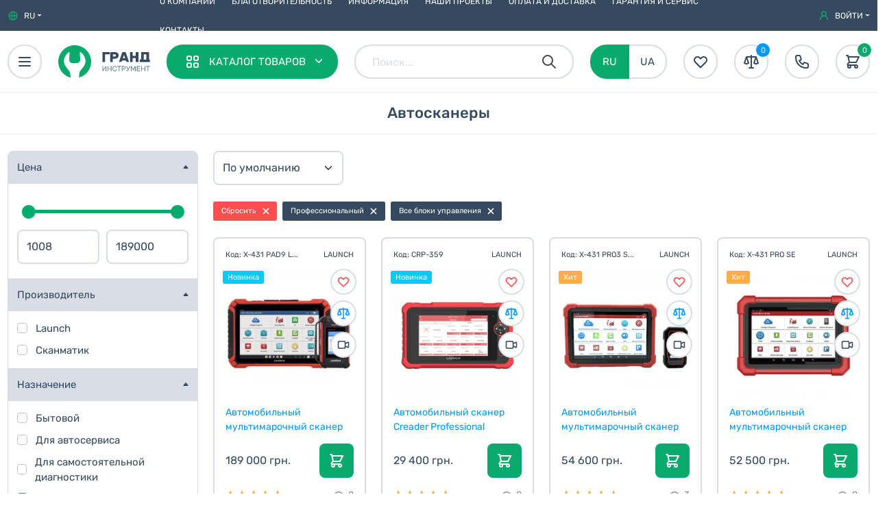

--- FILE ---
content_type: text/html; charset=UTF-8
request_url: https://grandinstrument.ua/avtoskaner/naznachenie=professionalnyj;blokiupravleniya=vseblokiupravleniya/
body_size: 26031
content:
<!DOCTYPE html>
<html lang="ru">
<head>
        <base href="https://grandinstrument.ua">
    <meta charset="UTF-8">
    <meta http-equiv="X-UA-Compatible" content="IE=edge">
    <meta name="viewport" content="width=device-width, initial-scale=1.0">
        <title>Автосканеры для диагностики автомобилей. Купить диагностическое оборудование для СТО по цене производителя</title>
    <meta name="description" content="Огромный выбор автосканеров для диагностики автомобиля ✔ Автосканеры от производителей Launch, Сканматик✔ Гарантия на все модели✔ Автосканеры с поддержкой русского и английского языка✔">
    <meta name="keywords" content="Автосканеры">

    <meta name="robots" content="noindex, nofollow">

        <meta property="og:url" content="https://grandinstrument.ua/avtoskaner/" />
<meta property="og:type" content="website" />
<meta property="og:title" content="Автосканеры" />
<meta property="og:description" content="Огромный выбор автосканеров для диагностики автомобиля ✔ Автосканеры от производителей Launch, Сканматик✔ Гарантия на все модели✔ Автосканеры с поддержкой русского и английского языка✔" />
<meta property="og:image" content="https://grandinstrument.ua/storage/app/uploads/public/614/c45/769/thumb_53_225_225_0_0_crop.jpg" />

        <link href="https://grandinstrument.ua/themes/gistore/assets/images/favicon/favicon.png" rel="icon" type="image/png" >
    <link href="https://grandinstrument.ua/themes/gistore/assets/css/bootstrap.css" rel="stylesheet">
    <link href="https://grandinstrument.ua/themes/gistore/assets/css/theme.css" rel="stylesheet" >
    <link href="https://grandinstrument.ua/themes/gistore/assets/css/components.css" rel="stylesheet" >
        
            <link rel="canonical" href="https://grandinstrument.ua/avtoskaner/naznachenie=professionalnyj;blokiupravleniya=vseblokiupravleniya/">

    
        <link href="https://grandinstrument.ua/ua/avtoskaner/naznachenie=professionalnyj;blokiupravleniya=vseblokiupravleniya/" hreflang="uk" rel="alternate" />
    <link href="https://grandinstrument.ua/avtoskaner/naznachenie=professionalnyj;blokiupravleniya=vseblokiupravleniya/" hreflang="ru" rel="alternate" />

                <script>
    window.dataLayer = window.dataLayer || [];
    window.dataLayer.push({
    event: 'view_item_list',
    ecommerce: {
        items: [

        
        {
        item_name: 'Автомобильный мультимарочный сканер',
        item_id: 'X-431 PAD9 LINK',
        price: '189000',
        item_brand: 'Launch',
        item_category: 'Автосканеры',
        item_list_name: 'Список Товаров в Категории',
        item_list_id: '15',
        index: 1,
        quantity: '1',
        id: 'X-431 PAD9 LINK',
        google_business_vertical: 'retail'
        },

        
        {
        item_name: 'Автомобильный сканер Creader Professional',
        item_id: 'CRP-359',
        price: '29400',
        item_brand: 'Launch',
        item_category: 'Автосканеры',
        item_list_name: 'Список Товаров в Категории',
        item_list_id: '15',
        index: 2,
        quantity: '1',
        id: 'CRP-359',
        google_business_vertical: 'retail'
        },

        
        {
        item_name: 'Автомобильный мультимарочный сканер',
        item_id: 'X-431 PRO3 SE',
        price: '54600',
        item_brand: 'Launch',
        item_category: 'Автосканеры',
        item_list_name: 'Список Товаров в Категории',
        item_list_id: '15',
        index: 3,
        quantity: '1',
        id: 'X-431 PRO3 SE',
        google_business_vertical: 'retail'
        },

        
        {
        item_name: 'Автомобильный мультимарочный сканер',
        item_id: 'X-431 PRO SE',
        price: '52500',
        item_brand: 'Launch',
        item_category: 'Автосканеры',
        item_list_name: 'Список Товаров в Категории',
        item_list_id: '15',
        index: 4,
        quantity: '1',
        id: 'X-431 PRO SE',
        google_business_vertical: 'retail'
        },

        
        {
        item_name: 'Автомобильный мультимарочный сканер без предустановленного ПО для профессионалов',
        item_id: 'X-431 PRO3 LINK',
        price: '37800',
        item_brand: 'Launch',
        item_category: 'Автосканеры',
        item_list_name: 'Список Товаров в Категории',
        item_list_id: '15',
        index: 5,
        quantity: '1',
        id: 'X-431 PRO3 LINK',
        google_business_vertical: 'retail'
        },

        
        {
        item_name: 'Автомобильный мультимарочный сканер',
        item_id: 'X-431 PRO SE LITE',
        price: '35700',
        item_brand: 'Launch',
        item_category: 'Автосканеры',
        item_list_name: 'Список Товаров в Категории',
        item_list_id: '15',
        index: 6,
        quantity: '1',
        id: 'X-431 PRO SE LITE',
        google_business_vertical: 'retail'
        },

        
        {
        item_name: 'Автомобильный сканер Creader Professional',
        item_id: 'CRP-349',
        price: '27720',
        item_brand: 'Launch',
        item_category: 'Автосканеры',
        item_list_name: 'Список Товаров в Категории',
        item_list_id: '15',
        index: 7,
        quantity: '1',
        id: 'CRP-349',
        google_business_vertical: 'retail'
        },

        
        {
        item_name: 'Кoмплeкт для пpoгpaммиpoвaния ключeй и базовой диaгнocтики aвтoмoбиля (2в1)',
        item_id: 'X-431 IMMO PRO',
        price: '60900',
        item_brand: 'Launch',
        item_category: 'Автосканеры',
        item_list_name: 'Список Товаров в Категории',
        item_list_id: '15',
        index: 8,
        quantity: '1',
        id: 'X-431 IMMO PRO',
        google_business_vertical: 'retail'
        },

        
        {
        item_name: 'Автомобильный мультимарочный сканер',
        item_id: 'X-431 PRO3 V5.0',
        price: '63000',
        item_brand: 'Launch',
        item_category: 'Автосканеры',
        item_list_name: 'Список Товаров в Категории',
        item_list_id: '15',
        index: 9,
        quantity: '1',
        id: 'X-431 PRO3 V5.0',
        google_business_vertical: 'retail'
        },

        
        {
        item_name: 'Универсальный комплект для программирования ключей и расширенной диагностики автомобиля',
        item_id: 'X-431 IMMO PAD',
        price: '151200',
        item_brand: 'Launch',
        item_category: 'Автосканеры',
        item_list_name: 'Список Товаров в Категории',
        item_list_id: '15',
        index: 10,
        quantity: '1',
        id: 'X-431 IMMO PAD',
        google_business_vertical: 'retail'
        },

        
        {
        item_name: 'Автосканер мультимарочный на Android',
        item_id: 'X-431 PRO3',
        price: '63000',
        item_brand: 'Launch',
        item_category: 'Автосканеры',
        item_list_name: 'Список Товаров в Категории',
        item_list_id: '15',
        index: 11,
        quantity: '1',
        id: 'X-431 PRO3',
        google_business_vertical: 'retail'
        },

        
        {
        item_name: 'Автомобильный мультимарочный сканер',
        item_id: 'X-431 PADV II',
        price: '159600',
        item_brand: 'Launch',
        item_category: 'Автосканеры',
        item_list_name: 'Список Товаров в Категории',
        item_list_id: '15',
        index: 12,
        quantity: '1',
        id: 'X-431 PADV II',
        google_business_vertical: 'retail'
        },

        
        {
        item_name: 'Профессиональный мультимарочный автосканер',
        item_id: 'X-431 PADV',
        price: '121800',
        item_brand: 'Launch',
        item_category: 'Автосканеры',
        item_list_name: 'Список Товаров в Категории',
        item_list_id: '15',
        index: 13,
        quantity: '1',
        id: 'X-431 PADV',
        google_business_vertical: 'retail'
        },

        
        {
        item_name: 'Автомобильный мультимарочный сканер',
        item_id: 'X-431 PRO5 Smartlink',
        price: '63000',
        item_brand: 'Launch',
        item_category: 'Автосканеры',
        item_list_name: 'Список Товаров в Категории',
        item_list_id: '15',
        index: 14,
        quantity: '1',
        id: 'X-431 PRO5 Smartlink',
        google_business_vertical: 'retail'
        },

        
        {
        item_name: 'Мультимарочный сканер для диагностики грузовых автомобилей',
        item_id: 'Pilot HD',
        price: '39900',
        item_brand: 'Launch',
        item_category: 'Автосканеры',
        item_list_name: 'Список Товаров в Категории',
        item_list_id: '15',
        index: 15,
        quantity: '1',
        id: 'Pilot HD',
        google_business_vertical: 'retail'
        },

        
        ]
    }
});
</script>

<!-- Google Tag Manager -->
<script>(function(w,d,s,l,i){w[l]=w[l]||[];w[l].push({'gtm.start':
    new Date().getTime(),event:'gtm.js'});var f=d.getElementsByTagName(s)[0],
    j=d.createElement(s),dl=l!='dataLayer'?'&l='+l:'';j.async=true;j.src=
    'https://www.googletagmanager.com/gtm.js?id='+i+dl;f.parentNode.insertBefore(j,f);
    })(window,document,'script','dataLayer','GTM-MC8XFZB');
</script><!-- End Google Tag Manager -->    </head>
<body>
    <!-- Google Tag Manager (noscript) -->
<noscript>
    <iframe src="https://www.googletagmanager.com/ns.html?id=GTM-MC8XFZB"
        height="0" width="0" style="display:none;visibility:hidden">
    </iframe>
</noscript>
<!-- End Google Tag Manager (noscript) -->        <div class="topbar-section d-none d-md-block">
    <div class="container-fluid container-layout topbar font-12">
        <div class="col-2 jc-start">
            <div class="dropdown dropdown-locale me-3">
    <div class="dropdown-toggle ai-center" role="button" id="dropdownLocale" data-bs-toggle="dropdown" aria-expanded="false">
        <svg width="16" height="16" class="dropdown-icon me-2 text-success" fill="none" stroke="currentColor" viewBox="0 0 24 24" xmlns="http://www.w3.org/2000/svg">
            <path stroke-linecap="round" stroke-linejoin="round" stroke-width="2" d="M21 12a9 9 0 01-9 9m9-9a9 9 0 00-9-9m9 9H3m9 9a9 9 0 01-9-9m9 9c1.657 0 3-4.03 3-9s-1.343-9-3-9m0 18c-1.657 0-3-4.03-3-9s1.343-9 3-9m-9 9a9 9 0 019-9"></path>
        </svg>
        <span class=" active-locale">RU</span>
    </div>
    <ul class="dropdown-menu shadow-sm" aria-labelledby="dropdownLocale">
                    <li>
                                    <span class="dropdown-item font-14 py-2 bold">
                        RU (Русский)
                    </span>
                            </li>
                    <li>
                                    <a class="dropdown-item font-14 py-2" href="ua/avtoskaner/naznachenie=professionalnyj;blokiupravleniya=vseblokiupravleniya/"
                        data-request-data="locale: 'ua'"
                        data-request="onSwitchLocale">
                        UA (Украинский)
                    </a>
                            </li>
            </ul>
</div>                    </div>
        <div class="col-8 jc-center uppercase">
            <div class="d-none d-lg-block">
                <ul class="topbar-menu"><li class=""><a href="https://grandinstrument.ua/about/">
                    О компании
                </a></li><li class=""><a href="https://grandinstrument.ua/blagotvoritelnost/">
                    Благотворительность
                </a></li><li class=""><a href="https://grandinstrument.ua/info/">
                    Информация
                </a></li><li class=""><a href="https://grandinstrument.ua/our-projects/">
                    Наши проекты
                </a></li><li class=""><a href="https://grandinstrument.ua/oplata-i-dostavka/">
                    Оплата и доставка
                </a></li><li class=""><a href="https://grandinstrument.ua/garantiya-i-servis/">
                    Гарантия и сервис
                </a></li><li class=""><a href="https://grandinstrument.ua/contacts/">
                    Контакты
                </a></li></ul>            </div>
        </div>
        <div class="col-2 jc-end">
            <div class="dropdown dropdown-login"
    data-bs-toggle="modal"
    data-bs-target=".modal-login">
    <div class="dropdown-toggle ai-center uppercase">
        <svg class="dropdown-icon me-2 text-success" fill="currentColor" xmlns="http://www.w3.org/2000/svg" viewBox="0 0 16 16" width="16" height="16">
            <path fill-rule="evenodd" d="M10.5 5a2.5 2.5 0 11-5 0 2.5 2.5 0 015 0zm.061 3.073a4 4 0 10-5.123 0 6.004 6.004 0 00-3.431 5.142.75.75 0 001.498.07 4.5 4.5 0 018.99 0 .75.75 0 101.498-.07 6.005 6.005 0 00-3.432-5.142z"></path>
        </svg>
        Войти
    </div>
</div>
        </div>
    </div>
</div>
        <div class="header-wrapper">
    <div class="header-section" id="navBar">
        <div class="container-fluid container-layout header">
            <div class="header-leftblock col-auto ai-center">
                                <div class="header-button" id="mainmenuToggler">
    <svg width="24" height="24" fill="none" stroke="currentColor" viewBox="0 0 24 24" xmlns="http://www.w3.org/2000/svg">
        <path stroke-linecap="round" stroke-linejoin="round" stroke-width="2" d="M4 6h16M4 12h16M4 18h16"></path>
    </svg>
</div>                                <div class="logo">
            <a href="https://grandinstrument.ua/" class="ai-center">
            <img src="https://grandinstrument.ua/themes/gistore/assets/images/logo/logo-symbol.svg"
                class="ms-4 d-none d-xl-flex"
                width="48"
                height="48"
                alt="Гранд Инструмент">
            <img src="https://grandinstrument.ua/themes/gistore/assets/images/logo/logo-label-ru.svg"
                class="ms-3 d-none d-xxs-block logo-label"
                width="70"
                height="28"
                alt="Гранд Инструмент">
        </a>
    </div>                                <div class="header-button header-button-catalog d-none d-lg-flex px-4 ms-4" id="megamenuToggler">
    <span class="uppercase header-button-catalog-label">Каталог товаров</span>
</div>            </div>
            <div class="col-auto header-midblock ai-center">
                                <div class="search-group ai-center mx-2 mx-md-4 d-none d-lg-flex">
    <input name="query" type="text" class="form-control search-control search-input search" placeholder="Поиск..." value="" autocomplete="off">

    <div class="search-icon ai-center">
        <svg width="24" height="24" fill="none" stroke="currentColor" viewBox="0 0 24 24" xmlns="http://www.w3.org/2000/svg">
            <path stroke-linecap="round" stroke-linejoin="round" stroke-width="2" d="M21 21l-6-6m2-5a7 7 0 11-14 0 7 7 0 0114 0z"></path>
        </svg>
    </div>
    <div class="search-close ms-2 me-2 d-none">
        <svg width="36" height="36" fill="none" stroke="currentColor" viewBox="0 0 24 24" xmlns="http://www.w3.org/2000/svg">
            <path stroke-linecap="round" stroke-linejoin="round" stroke-width="2" d="M6 18L18 6M6 6l12 12"></path>
        </svg>
    </div>
</div>

<div class="header-button me-2 me-md-4 d-flex d-lg-none ms-auto search-button search">
    <svg width="24" height="24" fill="none" stroke="currentColor" viewBox="0 0 24 24" xmlns="http://www.w3.org/2000/svg">
        <path stroke-linecap="round" stroke-linejoin="round" stroke-width="2" d="M21 21l-6-6m2-5a7 7 0 11-14 0 7 7 0 0114 0z"></path>
    </svg>
</div>

                                <div class="d-none d-md-flex me-4 ">

            <span class="header-locale-switcher active">RU</span>
    

            <a class="header-locale-switcher "
            href="ua/avtoskaner/naznachenie=professionalnyj;blokiupravleniya=vseblokiupravleniya/"
            data-request-data="locale: 'ua'"
            data-request="onSwitchLocale"
            >
            UA
        </a>
    
</div>                            </div>
            <div class="col-auto header-rightblock jc-end">
                                <div class="header-button me-4 d-none d-xl-flex">
    <svg width="24" height="24" fill="none" stroke="currentColor" viewBox="0 0 24 24" xmlns="http://www.w3.org/2000/svg">
        <path stroke-linecap="round" stroke-linejoin="round" stroke-width="2" d="M4.318 6.318a4.5 4.5 0 000 6.364L12 20.364l7.682-7.682a4.5 4.5 0 00-6.364-6.364L12 7.636l-1.318-1.318a4.5 4.5 0 00-6.364 0z"></path>
    </svg>
</div>                                <div class="compare-button-wrapper">
                    
<div class="header-button compare-button me-4 d-none d-xl-flex">
    <svg class="text-ebony" width="20" height="20" viewBox="0 0 24 24" fill="none" xmlns="http://www.w3.org/2000/svg">
        <path fill="none" stroke="currentColor" stroke-width="2" stroke-linecap="round" stroke-linejoin="round" d="M5,5 M5,5l-3,9c1.8,1.3,4.2,1.3,6,0 M5,5l3,9 M5,5h7 M19,5l-3,9c1.8,1.3,4.2,1.3,6,0 M19,5l3,9 M19,5h-7 M12,3v2 M12,21V5 M12,21H9 M12,21h3"/>
    </svg>
    <div class="compare-total">
        0
    </div>
</div>

<div class="flash-msg flash-compare">
    <div class="font-13">
        Товар добавлен в список сравнения
    </div>
</div>                </div>
                                <div class="header-button me-2 me-md-4"
    data-bs-toggle="modal"
    data-bs-target="#callCenterModal">
    <svg width="24" height="24"  fill="none" stroke="currentColor" viewBox="0 0 24 24" xmlns="http://www.w3.org/2000/svg">
        <path stroke-linecap="round" stroke-linejoin="round" stroke-width="2" d="M3 5a2 2 0 012-2h3.28a1 1 0 01.948.684l1.498 4.493a1 1 0 01-.502 1.21l-2.257 1.13a11.042 11.042 0 005.516 5.516l1.13-2.257a1 1 0 011.21-.502l4.493 1.498a1 1 0 01.684.949V19a2 2 0 01-2 2h-1C9.716 21 3 14.284 3 6V5z"></path>
    </svg>
</div>                                <div class="minicart-wrapper">
                    <div class="header-button minicart-button"
        >
    <svg width="24" height="24" fill="none" stroke="currentColor" viewBox="0 0 24 24" xmlns="http://www.w3.org/2000/svg">
        <path stroke-linecap="round" stroke-linejoin="round" stroke-width="2" d="M3 3h2l.4 2M7 13h10l4-8H5.4M7 13L5.4 5M7 13l-2.293 2.293c-.63.63-.184 1.707.707 1.707H17m0 0a2 2 0 100 4 2 2 0 000-4zm-8 2a2 2 0 11-4 0 2 2 0 014 0z"></path>
    </svg>
    <div class="minicart-total">
        0
    </div>
</div>                </div>
            </div>
        </div>
        <div class="container-fluid container-layout megamenu-section" id="megamenuModal">
    <div class="megamenu container-fluid shadow">
        <div class="row">
            <div class="col-auto megamenu-menu-section px-0">
                <div class="megamenu-root-wrapper">

    <ul class="megamenu-root">
                    <li class="megamenu-root-item ps-2" data-id="1">
                                    <a href="oborudovanie-avtoservis/" class="megamenu-root-link">
                                                    <svg class="me-2 d-none" width="24" fill="none" stroke="currentColor" viewBox="0 0 24 24" xmlns="http://www.w3.org/2000/svg">
                                <path stroke-linecap="round" stroke-linejoin="round" stroke-width="2" d="M20 7l-8-4-8 4m16 0l-8 4m8-4v10l-8 4m0-10L4 7m8 4v10M4 7v10l8 4"></path>
                            </svg>
                                                Оборудование для СТО
                    </a>
                            </li>
                    <li class="megamenu-root-item ps-2" data-id="2">
                                    <a href="ruchnoj-instrument-i-nabori/" class="megamenu-root-link">
                                                    <svg class="me-2 d-none" width="24" fill="none" stroke="currentColor" viewBox="0 0 24 24" xmlns="http://www.w3.org/2000/svg">
                                <path stroke-linecap="round" stroke-linejoin="round" stroke-width="2" d="M20 7l-8-4-8 4m16 0l-8 4m8-4v10l-8 4m0-10L4 7m8 4v10M4 7v10l8 4"></path>
                            </svg>
                                                Ручной инструмент и наборы
                    </a>
                            </li>
                    <li class="megamenu-root-item ps-2" data-id="3">
                                    <a href="izmeritelnyie-instrumenti/" class="megamenu-root-link">
                                                    <svg class="me-2 d-none" width="24" fill="none" stroke="currentColor" viewBox="0 0 24 24" xmlns="http://www.w3.org/2000/svg">
                                <path stroke-linecap="round" stroke-linejoin="round" stroke-width="2" d="M20 7l-8-4-8 4m16 0l-8 4m8-4v10l-8 4m0-10L4 7m8 4v10M4 7v10l8 4"></path>
                            </svg>
                                                Измерительные приборы
                    </a>
                            </li>
                    <li class="megamenu-root-item ps-2" data-id="4">
                                    <a href="specz-instrument/" class="megamenu-root-link">
                                                    <svg class="me-2 d-none" width="24" fill="none" stroke="currentColor" viewBox="0 0 24 24" xmlns="http://www.w3.org/2000/svg">
                                <path stroke-linecap="round" stroke-linejoin="round" stroke-width="2" d="M20 7l-8-4-8 4m16 0l-8 4m8-4v10l-8 4m0-10L4 7m8 4v10M4 7v10l8 4"></path>
                            </svg>
                                                Спец инструмент и расходники
                    </a>
                            </li>
                    <li class="megamenu-root-item ps-2" data-id="663">
                                    <a href="tovary-voennogo-naznacheniya/" class="megamenu-root-link">
                                                    <svg class="me-2 d-none" width="24" fill="none" stroke="currentColor" viewBox="0 0 24 24" xmlns="http://www.w3.org/2000/svg">
                                <path stroke-linecap="round" stroke-linejoin="round" stroke-width="2" d="M20 7l-8-4-8 4m16 0l-8 4m8-4v10l-8 4m0-10L4 7m8 4v10M4 7v10l8 4"></path>
                            </svg>
                                                Укроборонпром
                    </a>
                            </li>
            </ul>

<div class="catalog-download-megamenu ta-center p-3">
    <a href="/katalogi-produkcii-v-pdf/" class="btn btn-success mx-auto w-100">
        <svg width="24" height="24" fill="none" stroke="currentColor" viewBox="0 0 24 24" xmlns="http://www.w3.org/2000/svg">
            <path stroke-linecap="round" stroke-linejoin="round" stroke-width="2" d="M4 16v1a3 3 0 003 3h10a3 3 0 003-3v-1m-4-4l-4 4m0 0l-4-4m4 4V4"></path>
        </svg>    
        Каталоги в PDF
    </a>
</div>
</div>            </div>
            <div class="col-auto megamenu-submenu-section px-0 py-0">
                
            </div>
            <div class="col-auto megamenu-submenu-icon-section ps-0 pe-0 py-0">
                            </div>
                    </div>
    </div>
</div>    </div>
</div>
        <div class="page-heading-section">
        <div class="container-fluid">
            <div class="row">
                <div class="col-12 ta-center seo-pageheading-wrapper">
                    <h1 class="page-heading">Автосканеры</h1>                </div>
                <div class="col-12 breadcrumbs-outer">
                                            <div class="seo-breadcrumbs-mobile d-block d-lg-none">
                            <div class="btn-group mt-2">
    <button type="button" class="btn breadcrumbs-arrow" data-bs-toggle="dropdown" aria-expanded="false" aria-label="Категории">
        <svg class="text-primary" width="16" height="16" fill="none" stroke="currentColor" viewBox="0 0 24 24" xmlns="http://www.w3.org/2000/svg">
            <path stroke-linecap="round" stroke-linejoin="round" stroke-width="2" d="M15 19l-7-7 7-7"></path>
        </svg>
    </button>
    <ul class="dropdown-menu breadcrumbs-dropdown font-13 shadow" itemscope itemtype="https://schema.org/BreadcrumbList">
                                   <li class="dropdown-item disabled" itemprop="itemListElement" itemscope itemtype="https://schema.org/ListItem">
                    <span itemprop="name">Автосканеры</span>
                    <meta itemprop="position" content="6" />
                </li>
                                                <li class="dropdown-item" itemprop="itemListElement" itemscope itemtype="https://schema.org/ListItem">
                    <a itemprop="item" href="https://grandinstrument.ua/kompyuternaya-diagnostika/">
                        <span itemprop="name">Компьютерная диагностика</span>
                    </a>
                    <meta itemprop="position" content="5" />
                </li>
                                                <li class="dropdown-item" itemprop="itemListElement" itemscope itemtype="https://schema.org/ListItem">
                    <a itemprop="item" href="https://grandinstrument.ua/diagnosticheskoe-oborudovanie/">
                        <span itemprop="name">Диагностическое оборудование</span>
                    </a>
                    <meta itemprop="position" content="4" />
                </li>
                                                <li class="dropdown-item" itemprop="itemListElement" itemscope itemtype="https://schema.org/ListItem">
                    <a itemprop="item" href="https://grandinstrument.ua/oborudovanie-avtoservis/">
                        <span itemprop="name">Оборудование для СТО</span>
                    </a>
                    <meta itemprop="position" content="3" />
                </li>
                                        <li class="dropdown-item" itemprop="itemListElement" itemscope itemtype="https://schema.org/ListItem">
                <a itemprop="item" href="https://grandinstrument.ua/products/">
                    <span itemprop="name">Каталог товаров</span>
                </a>
                <meta itemprop="position" content="2" />
            </li>
                <li class="dropdown-item" itemprop="itemListElement" itemscope itemtype="https://schema.org/ListItem">
            <a itemprop="item" href="https://grandinstrument.ua">
                <span itemprop="name">Гранд Инструмент</span>
            </a>
            <meta itemprop="position" content="1" />
        </li>
    </ul>
                        <a href="https://grandinstrument.ua/kompyuternaya-diagnostika/" class="btn jc-start ta-left text-primary">Компьютерная диагностика</a>
            </div>                        </div>
                                    </div>
            </div>
        </div>
    </div>

    <div class="body-section pt-0 pt-sm-4">
        <div class="container-fluid container-layout">
            <main class="w-100">
                        <div class="categories-grid">
                                                    <div class="products-grid">
                    <div class="row">
    <div class="col-auto filter-section filters-section-modal filters-wrapper d-none d-lg-block">
        




<div class="d-flex d-lg-none py-3 jc-between ai-center">
    <div class="mobile-filter-header font-24">
        Фильтры
    </div>
    <div class="mobile-filter-header-close mobile-filters-close">
        <svg width="36" height="36" fill="none" stroke="currentColor" viewBox="0 0 24 24" xmlns="http://www.w3.org/2000/svg">
            <path stroke-linecap="round" stroke-linejoin="round" stroke-width="2" d="M6 18L18 6M6 6l12 12"></path>
        </svg>
    </div>
</div>
<div class="filters-section filters-section-body">

        <div class="filters-block _shopaholic-price-filter"
        data-filter-type="checkbox">
        <div class="filter-label" data-bs-toggle="collapse" data-bs-target="#filterPriceSection" aria-expanded="true" role="button">
            Цена
        </div>
        <div class="filter-body collapse show" id="filterPriceSection">
            <div class="filter-body-inner">
                <div class="px-3">
                    <div id="filterPriceSlider" class="my-4"></div>
                </div>
                <div class="price-inputs jc-between mb-2">
                    <input
                        id="filterPriceMin"
                        class="form-control"
                        name="filter-min-price"
                        type="text"
                        placeholder="1008"
                        value="1008">
                    <input
                        id="filterPriceMax"
                        class="form-control"
                        name="filter-max-price"
                        type="text"
                        placeholder="189000"
                        value="189000">
                                        <input type="hidden" id="rangePriceMin" value="1008">
                    <input type="hidden" id="rangePriceMax" value="189000">
                </div>
            </div>
        </div>
    </div>

                            <div class="filters-block  _shopaholic-filter-wrapper"
                data-filter-type="checkbox"
                data-property-slug="vendor">
                <div class="filter-label" data-bs-toggle="collapse" data-bs-target="#filterBrandSection" aria-expanded="true" role="button">
                    Производитель
                </div>
                <div class="filter-body collapse show" id="filterBrandSection">
                    <div class="filter-body-inner">

                                                    <div class="form-check mb-2">
                                                                                                                                                <a class="filters-link" href="/avtoskaner/vendor=launch;naznachenie=professionalnyj;blokiupravleniya=vseblokiupravleniya/">Launch</a>
                                                                    
                            </div>

                                                    <div class="form-check mb-2">
                                                                                                                                                <a class="filters-link" href="/avtoskaner/vendor=scanmatik;naznachenie=professionalnyj;blokiupravleniya=vseblokiupravleniya/">Сканматик</a>
                                                                    
                            </div>

                                            </div>
                </div>
            </div>
    
                                                                    <div class="filters-block _shopaholic-filter-wrapper"
                    data-filter-type="checkbox"
                    data-property-id="151"
                    data-property-slug="naznachenie">
                    <div class="filter-label "
                        data-bs-toggle="collapse"
                        data-bs-target="#filterNaznachenieSection"
                        aria-expanded="false"
                        role="button">
                        Назначение
                    </div>
                    <div class="filter-body " id="filterNaznachenieSection">
                        <div class="filter-body-inner">
                                                                                        <div class="form-check mb-2">
                                                                                                                                                                                                                                                                                                                                                                                        <a class="filters-link" href="/avtoskaner/naznachenie=professionalnyj,bytovoj;blokiupravleniya=vseblokiupravleniya/" >
                                                Бытовой
                                                                                                                                            </a>
                                                                                                                                            </div>
                                                            <div class="form-check mb-2">
                                                                                                                                                                                                                                                                                                                                                                                        <a class="filters-link" href="/avtoskaner/naznachenie=professionalnyj,dlyaavtoservisa;blokiupravleniya=vseblokiupravleniya/" >
                                                Для автосервиса
                                                                                                                                            </a>
                                                                                                                                            </div>
                                                            <div class="form-check mb-2">
                                                                                                                                                                                                                                                                                                                                                                                        <a class="filters-link" href="/avtoskaner/naznachenie=professionalnyj,dlyasamostoyatelnojdiagnostiki;blokiupravleniya=vseblokiupravleniya/" >
                                                Для самостоятельной диагностики
                                                                                                                                            </a>
                                                                                                                                            </div>
                                                            <div class="form-check mb-2">
                                                                                                                                            <label class="form-check-label " for="property-151-232">
                                        <input class="form-check-input filter-check-input"
                                             checked                                                                                         type="checkbox"
                                            value="professionalnyj"
                                            id="property-151-232"
                                            data-filter-caption="Профессиональный ">
                                            <span class="filter-check-caption">
                                                Профессиональный
                                                                                                                                            </span>
                                    </label>
                                                                </div>
                                                    </div>
                    </div>
                </div>
                                            <div class="filters-block _shopaholic-filter-wrapper"
                    data-filter-type="checkbox"
                    data-property-id="167"
                    data-property-slug="oblastprimeneniya">
                    <div class="filter-label collapsed"
                        data-bs-toggle="collapse"
                        data-bs-target="#filterOblastprimeneniyaSection"
                        aria-expanded="false"
                        role="button">
                        Область применения
                    </div>
                    <div class="filter-body collapse" id="filterOblastprimeneniyaSection">
                        <div class="filter-body-inner">
                                                                                        <div class="form-check mb-2">
                                                                                                                                                                                                                                                                                                                                                                                        <a class="filters-link" href="/avtoskaner/oblastprimeneniya=gruzovojtransport;naznachenie=professionalnyj;blokiupravleniya=vseblokiupravleniya/" >
                                                Грузовой транспорт
                                                                                                                                            </a>
                                                                                                                                            </div>
                                                            <div class="form-check mb-2">
                                                                                                                                                                                                                                                                                                                                                                                        <a class="filters-link" href="/avtoskaner/oblastprimeneniya=gruzovojtransportopciya;naznachenie=professionalnyj;blokiupravleniya=vseblokiupravleniya/" >
                                                Грузовой транспорт (опция)
                                                                                                                                            </a>
                                                                                                                                            </div>
                                                            <div class="form-check mb-2">
                                                                                                                                                                                                                                                                                                                                                                                        <a class="filters-link" href="/avtoskaner/oblastprimeneniya=legkovojtransport;naznachenie=professionalnyj;blokiupravleniya=vseblokiupravleniya/" >
                                                Легковой транспорт
                                                                                                                                            </a>
                                                                                                                                            </div>
                                                            <div class="form-check mb-2">
                                                                                                                                                                                                                                                                                                                                                                                        <a class="filters-link" href="/avtoskaner/oblastprimeneniya=universalnyj;naznachenie=professionalnyj;blokiupravleniya=vseblokiupravleniya/" >
                                                Универсальный
                                                                                                                                            </a>
                                                                                                                                            </div>
                                                    </div>
                    </div>
                </div>
                                            <div class="filters-block _shopaholic-filter-wrapper"
                    data-filter-type="checkbox"
                    data-property-id="168"
                    data-property-slug="operatsionnayasistema">
                    <div class="filter-label collapsed"
                        data-bs-toggle="collapse"
                        data-bs-target="#filterOperatsionnayasistemaSection"
                        aria-expanded="false"
                        role="button">
                        Операционная система
                    </div>
                    <div class="filter-body collapse" id="filterOperatsionnayasistemaSection">
                        <div class="filter-body-inner">
                                                                                        <div class="form-check mb-2">
                                                                                                                                                                                                                                                                                                                                                                                        <a class="filters-link" href="/avtoskaner/operatsionnayasistema=android;naznachenie=professionalnyj;blokiupravleniya=vseblokiupravleniya/" >
                                                Android
                                                                                                                                            </a>
                                                                                                                                            </div>
                                                            <div class="form-check mb-2">
                                                                                                                                                                                                                                                                                                                                                                                        <a class="filters-link" href="/avtoskaner/operatsionnayasistema=android7.1;naznachenie=professionalnyj;blokiupravleniya=vseblokiupravleniya/" >
                                                Android 7.1
                                                                                                                                            </a>
                                                                                                                                            </div>
                                                            <div class="form-check mb-2">
                                                                                                                                                                                                                                                                                                                                                                                        <a class="filters-link" href="/avtoskaner/operatsionnayasistema=android9;naznachenie=professionalnyj;blokiupravleniya=vseblokiupravleniya/" >
                                                Android 9
                                                                                                                                            </a>
                                                                                                                                            </div>
                                                            <div class="form-check mb-2">
                                                                                                                                                                                                                                                                                                                                                                                        <a class="filters-link" href="/avtoskaner/operatsionnayasistema=android10;naznachenie=professionalnyj;blokiupravleniya=vseblokiupravleniya/" >
                                                Android 10
                                                                                                                                            </a>
                                                                                                                                            </div>
                                                            <div class="form-check mb-2">
                                                                                                                                                                                                                                                                                                                                                                                        <a class="filters-link" href="/avtoskaner/operatsionnayasistema=android13;naznachenie=professionalnyj;blokiupravleniya=vseblokiupravleniya/" >
                                                Android 13
                                                                                                                                            </a>
                                                                                                                                            </div>
                                                            <div class="form-check mb-2">
                                                                                                                                                                                                                                                                                                                                                                                        <span class="filters-link disabled">
                                                Windows
                                                                                                                                            </span>
                                                                                                                                            </div>
                                                            <div class="form-check mb-2">
                                                                                                                                                                                                                                                                                                                                                                                        <span class="filters-link disabled">
                                                iOs
                                                                                                                                            </span>
                                                                                                                                            </div>
                                                            <div class="form-check mb-2">
                                                                                                                                                                                                                                                                                                                                                                                        <a class="filters-link" href="/avtoskaner/operatsionnayasistema=sobstvennayaos;naznachenie=professionalnyj;blokiupravleniya=vseblokiupravleniya/" >
                                                Собственная ОС
                                                                                                                                            </a>
                                                                                                                                            </div>
                                                    </div>
                    </div>
                </div>
                                            <div class="filters-block _shopaholic-filter-wrapper"
                    data-filter-type="checkbox"
                    data-property-id="252"
                    data-property-slug="stranaproizvoditel">
                    <div class="filter-label collapsed"
                        data-bs-toggle="collapse"
                        data-bs-target="#filterStranaproizvoditelSection"
                        aria-expanded="false"
                        role="button">
                        Страна производитель
                    </div>
                    <div class="filter-body collapse" id="filterStranaproizvoditelSection">
                        <div class="filter-body-inner">
                                                                                        <div class="form-check mb-2">
                                                                                                                                                                                                                                                                                                                                                                                        <a class="filters-link" href="/avtoskaner/stranaproizvoditel=avstraliya;naznachenie=professionalnyj;blokiupravleniya=vseblokiupravleniya/" >
                                                Австралия
                                                                                                                                            </a>
                                                                                                                                            </div>
                                                            <div class="form-check mb-2">
                                                                                                                                                                                                                                                                                                                                                                                        <a class="filters-link" href="/avtoskaner/stranaproizvoditel=aziya;naznachenie=professionalnyj;blokiupravleniya=vseblokiupravleniya/" >
                                                Азия
                                                                                                                                            </a>
                                                                                                                                            </div>
                                                            <div class="form-check mb-2">
                                                                                                                                                                                                                                                                                                                                                                                        <a class="filters-link" href="/avtoskaner/stranaproizvoditel=afrika;naznachenie=professionalnyj;blokiupravleniya=vseblokiupravleniya/" >
                                                Африка
                                                                                                                                            </a>
                                                                                                                                            </div>
                                                            <div class="form-check mb-2">
                                                                                                                                                                                                                                                                                                                                                                                        <a class="filters-link" href="/avtoskaner/stranaproizvoditel=evropa;naznachenie=professionalnyj;blokiupravleniya=vseblokiupravleniya/" >
                                                Европа
                                                                                                                                            </a>
                                                                                                                                            </div>
                                                            <div class="form-check mb-2">
                                                                                                                                                                                                                                                                                                                                                                                        <a class="filters-link" href="/avtoskaner/stranaproizvoditel=ssha;naznachenie=professionalnyj;blokiupravleniya=vseblokiupravleniya/" >
                                                США
                                                                                                                                            </a>
                                                                                                                                            </div>
                                                    </div>
                    </div>
                </div>
                                            <div class="filters-block _shopaholic-filter-wrapper"
                    data-filter-type="checkbox"
                    data-property-id="307"
                    data-property-slug="yazykinterfeysa">
                    <div class="filter-label collapsed"
                        data-bs-toggle="collapse"
                        data-bs-target="#filterYazykinterfeysaSection"
                        aria-expanded="false"
                        role="button">
                        Язык интерфейса
                    </div>
                    <div class="filter-body collapse" id="filterYazykinterfeysaSection">
                        <div class="filter-body-inner">
                                                                                        <div class="form-check mb-2">
                                                                                                                                                                                                                                                                                                                                                                                        <a class="filters-link" href="/avtoskaner/yazykinterfeysa=anglijskij;naznachenie=professionalnyj;blokiupravleniya=vseblokiupravleniya/" >
                                                Английский
                                                                                                                                            </a>
                                                                                                                                            </div>
                                                            <div class="form-check mb-2">
                                                                                                                                                                                                                                                                                                                                                                                        <a class="filters-link" href="/avtoskaner/yazykinterfeysa=russkij;naznachenie=professionalnyj;blokiupravleniya=vseblokiupravleniya/" >
                                                Русский
                                                                                                                                            </a>
                                                                                                                                            </div>
                                                    </div>
                    </div>
                </div>
                                            <div class="filters-block _shopaholic-filter-wrapper"
                    data-filter-type="checkbox"
                    data-property-id="972"
                    data-property-slug="obnovleniepo">
                    <div class="filter-label collapsed"
                        data-bs-toggle="collapse"
                        data-bs-target="#filterObnovleniepoSection"
                        aria-expanded="false"
                        role="button">
                        Обновление ПО
                    </div>
                    <div class="filter-body collapse" id="filterObnovleniepoSection">
                        <div class="filter-body-inner">
                                                                                        <div class="form-check mb-2">
                                                                                                                                                                                                                                                                                                                                                                                        <a class="filters-link" href="/avtoskaner/obnovleniepo=1god;naznachenie=professionalnyj;blokiupravleniya=vseblokiupravleniya/" >
                                                1 год
                                                                                                                                            </a>
                                                                                                                                            </div>
                                                            <div class="form-check mb-2">
                                                                                                                                                                                                                                                                                                                                                                                        <a class="filters-link" href="/avtoskaner/obnovleniepo=2goda;naznachenie=professionalnyj;blokiupravleniya=vseblokiupravleniya/" >
                                                2 года
                                                                                                                                            </a>
                                                                                                                                            </div>
                                                            <div class="form-check mb-2">
                                                                                                                                                                                                                                                                                                                                                                                        <a class="filters-link" href="/avtoskaner/obnovleniepo=3goda;naznachenie=professionalnyj;blokiupravleniya=vseblokiupravleniya/" >
                                                3 года
                                                                                                                                            </a>
                                                                                                                                            </div>
                                                    </div>
                    </div>
                </div>
                                            <div class="filters-block _shopaholic-filter-wrapper"
                    data-filter-type="checkbox"
                    data-property-id="999"
                    data-property-slug="obemozu">
                    <div class="filter-label collapsed"
                        data-bs-toggle="collapse"
                        data-bs-target="#filterObemozuSection"
                        aria-expanded="false"
                        role="button">
                        Объем ОЗУ
                    </div>
                    <div class="filter-body collapse" id="filterObemozuSection">
                        <div class="filter-body-inner">
                                                                                        <div class="form-check mb-2">
                                                                                                                                                                                                                                                                                                                                                                                        <span class="filters-link disabled">
                                                0.128
                                                                                                    Гб
                                                                                                                                            </span>
                                                                                                                                            </div>
                                                            <div class="form-check mb-2">
                                                                                                                                                                                                                                                                                                                                                                                        <a class="filters-link" href="/avtoskaner/obemozu=1;naznachenie=professionalnyj;blokiupravleniya=vseblokiupravleniya/" >
                                                1
                                                                                                    Гб
                                                                                                                                            </a>
                                                                                                                                            </div>
                                                            <div class="form-check mb-2">
                                                                                                                                                                                                                                                                                                                                                                                        <a class="filters-link" href="/avtoskaner/obemozu=2;naznachenie=professionalnyj;blokiupravleniya=vseblokiupravleniya/" >
                                                2
                                                                                                    Гб
                                                                                                                                            </a>
                                                                                                                                            </div>
                                                            <div class="form-check mb-2">
                                                                                                                                                                                                                                                                                                                                                                                        <span class="filters-link disabled">
                                                3
                                                                                                    Гб
                                                                                                                                            </span>
                                                                                                                                            </div>
                                                            <div class="form-check mb-2">
                                                                                                                                                                                                                                                                                                                                                                                        <a class="filters-link" href="/avtoskaner/obemozu=4;naznachenie=professionalnyj;blokiupravleniya=vseblokiupravleniya/" >
                                                4
                                                                                                    Гб
                                                                                                                                            </a>
                                                                                                                                            </div>
                                                            <div class="form-check mb-2">
                                                                                                                                                                                                                                                                                                                                                                                        <a class="filters-link" href="/avtoskaner/obemozu=8;naznachenie=professionalnyj;blokiupravleniya=vseblokiupravleniya/" >
                                                8
                                                                                                    Гб
                                                                                                                                            </a>
                                                                                                                                            </div>
                                                            <div class="form-check mb-2">
                                                                                                                                                                                                                                                                                                                                                                                        <a class="filters-link" href="/avtoskaner/obemozu=12;naznachenie=professionalnyj;blokiupravleniya=vseblokiupravleniya/" >
                                                12
                                                                                                    Гб
                                                                                                                                            </a>
                                                                                                                                            </div>
                                                    </div>
                    </div>
                </div>
                                            <div class="filters-block _shopaholic-filter-wrapper"
                    data-filter-type="checkbox"
                    data-property-id="1030"
                    data-property-slug="diagnosticheskiyadapter">
                    <div class="filter-label collapsed"
                        data-bs-toggle="collapse"
                        data-bs-target="#filterDiagnosticheskiyadapterSection"
                        aria-expanded="false"
                        role="button">
                        Диагностический адаптер
                    </div>
                    <div class="filter-body collapse" id="filterDiagnosticheskiyadapterSection">
                        <div class="filter-body-inner">
                                                                                        <div class="form-check mb-2">
                                                                                                                                                                                                                                                                                                                                                                                        <a class="filters-link" href="/avtoskaner/naznachenie=professionalnyj;diagnosticheskiyadapter=dbscarvii;blokiupravleniya=vseblokiupravleniya/" >
                                                DBScar VII
                                                                                                                                            </a>
                                                                                                                                            </div>
                                                            <div class="form-check mb-2">
                                                                                                                                                                                                                                                                                                                                                                                        <span class="filters-link disabled">
                                                SmartBox
                                                                                                                                            </span>
                                                                                                                                            </div>
                                                            <div class="form-check mb-2">
                                                                                                                                                                                                                                                                                                                                                                                        <a class="filters-link" href="/avtoskaner/naznachenie=professionalnyj;diagnosticheskiyadapter=smartlinkc;blokiupravleniya=vseblokiupravleniya/" >
                                                SmartLink C
                                                                                                                                            </a>
                                                                                                                                            </div>
                                                            <div class="form-check mb-2">
                                                                                                                                                                                                                                                                                                                                                                                        <a class="filters-link" href="/avtoskaner/naznachenie=professionalnyj;diagnosticheskiyadapter=smartlinkcv2.0;blokiupravleniya=vseblokiupravleniya/" >
                                                SmartLink C v2.0
                                                                                                                                            </a>
                                                                                                                                            </div>
                                                            <div class="form-check mb-2">
                                                                                                                                                                                                                                                                                                                                                                                        <a class="filters-link" href="/avtoskaner/naznachenie=professionalnyj;diagnosticheskiyadapter=smartlinkcv3.0;blokiupravleniya=vseblokiupravleniya/" >
                                                SmartLink C v3.0
                                                                                                                                            </a>
                                                                                                                                            </div>
                                                    </div>
                    </div>
                </div>
                                                                                    <div class="filters-block _shopaholic-filter-wrapper"
                    data-filter-type="checkbox"
                    data-property-id="26"
                    data-property-slug="blokiupravleniya">
                    <div class="filter-label "
                        data-bs-toggle="collapse"
                        data-bs-target="#filterBlokiupravleniyaSection"
                        aria-expanded="false"
                        role="button">
                        Блоки управления
                    </div>
                    <div class="filter-body " id="filterBlokiupravleniyaSection">
                        <div class="filter-body-inner">
                                                                                        <div class="form-check mb-2">
                                                                                                                                                                                                                                                                                                                                                                                        <a class="filters-link" href="/avtoskaner/naznachenie=professionalnyj;blokiupravleniya=vseblokiupravleniya,abs/" >
                                                ABS
                                                                                                                                                    <span class="ms-2 font-13">(Антиблокировочная система)</span>
                                                                                            </a>
                                                                                                                                            </div>
                                                            <div class="form-check mb-2">
                                                                                                                                                                                                                                                                                                                                                                                        <a class="filters-link" href="/avtoskaner/naznachenie=professionalnyj;blokiupravleniya=vseblokiupravleniya,acu/" >
                                                ACU
                                                                                                                                                    <span class="ms-2 font-13">(Подушки безопасности)</span>
                                                                                            </a>
                                                                                                                                            </div>
                                                            <div class="form-check mb-2">
                                                                                                                                                                                                                                                                                                                                                                                        <a class="filters-link" href="/avtoskaner/naznachenie=professionalnyj;blokiupravleniya=vseblokiupravleniya,bcm/" >
                                                BCM
                                                                                                                                                    <span class="ms-2 font-13">(Тормозная система)</span>
                                                                                            </a>
                                                                                                                                            </div>
                                                            <div class="form-check mb-2">
                                                                                                                                                                                                                                                                                                                                                                                        <a class="filters-link" href="/avtoskaner/naznachenie=professionalnyj;blokiupravleniya=vseblokiupravleniya,ecm/" >
                                                ECM
                                                                                                                                                    <span class="ms-2 font-13">(Двигатель)</span>
                                                                                            </a>
                                                                                                                                            </div>
                                                            <div class="form-check mb-2">
                                                                                                                                                                                                                                                                                                                                                                                        <span class="filters-link disabled">
                                                EPS
                                                                                                                                                    <span class="ms-2 font-13">(Electric power steering)</span>
                                                                                            </span>
                                                                                                                                            </div>
                                                            <div class="form-check mb-2">
                                                                                                                                                                                                                                                                                                                                                                                        <span class="filters-link disabled">
                                                ESP
                                                                                                                                                    <span class="ms-2 font-13">(Elektronic Stability Program)</span>
                                                                                            </span>
                                                                                                                                            </div>
                                                            <div class="form-check mb-2">
                                                                                                                                                                                                                                                                                                                                                                                        <a class="filters-link" href="/avtoskaner/naznachenie=professionalnyj;blokiupravleniya=vseblokiupravleniya,sas/" >
                                                SAS
                                                                                                                                                    <span class="ms-2 font-13">(Система активной стабилизации)</span>
                                                                                            </a>
                                                                                                                                            </div>
                                                            <div class="form-check mb-2">
                                                                                                                                                                                                                                                                                                                                                                                        <a class="filters-link" href="/avtoskaner/naznachenie=professionalnyj;blokiupravleniya=vseblokiupravleniya,tpms/" >
                                                TPMS
                                                                                                                                                    <span class="ms-2 font-13">(Давление в шинах)</span>
                                                                                            </a>
                                                                                                                                            </div>
                                                            <div class="form-check mb-2">
                                                                                                                                                                                                                                                                                                                                                                                        <a class="filters-link" href="/avtoskaner/naznachenie=professionalnyj;blokiupravleniya=vseblokiupravleniya,tsm/" >
                                                TСМ
                                                                                                                                                    <span class="ms-2 font-13">(Трансмиссия)</span>
                                                                                            </a>
                                                                                                                                            </div>
                                                            <div class="form-check mb-2">
                                                                                                                                            <label class="form-check-label " for="property-26-180">
                                        <input class="form-check-input filter-check-input"
                                             checked                                                                                         type="checkbox"
                                            value="vseblokiupravleniya"
                                            id="property-26-180"
                                            data-filter-caption="Все блоки управления ">
                                            <span class="filter-check-caption">
                                                Все блоки управления
                                                                                                                                            </span>
                                    </label>
                                                                </div>
                                                    </div>
                    </div>
                </div>
                                            <div class="filters-block _shopaholic-filter-wrapper"
                    data-filter-type="checkbox"
                    data-property-id="43"
                    data-property-slug="vstroennayapamyat">
                    <div class="filter-label collapsed"
                        data-bs-toggle="collapse"
                        data-bs-target="#filterVstroennayapamyatSection"
                        aria-expanded="false"
                        role="button">
                        Встроенная память
                    </div>
                    <div class="filter-body collapse" id="filterVstroennayapamyatSection">
                        <div class="filter-body-inner">
                                                                                        <div class="form-check mb-2">
                                                                                                                                                                                                                                                                                                                                                                                        <span class="filters-link disabled">
                                                1
                                                                                                    Гб
                                                                                                                                            </span>
                                                                                                                                            </div>
                                                            <div class="form-check mb-2">
                                                                                                                                                                                                                                                                                                                                                                                        <span class="filters-link disabled">
                                                3
                                                                                                    Гб
                                                                                                                                            </span>
                                                                                                                                            </div>
                                                            <div class="form-check mb-2">
                                                                                                                                                                                                                                                                                                                                                                                        <span class="filters-link disabled">
                                                8
                                                                                                    Гб
                                                                                                                                            </span>
                                                                                                                                            </div>
                                                            <div class="form-check mb-2">
                                                                                                                                                                                                                                                                                                                                                                                        <a class="filters-link" href="/avtoskaner/vstroennayapamyat=16;naznachenie=professionalnyj;blokiupravleniya=vseblokiupravleniya/" >
                                                16
                                                                                                    Гб
                                                                                                                                            </a>
                                                                                                                                            </div>
                                                            <div class="form-check mb-2">
                                                                                                                                                                                                                                                                                                                                                                                        <a class="filters-link" href="/avtoskaner/vstroennayapamyat=32;naznachenie=professionalnyj;blokiupravleniya=vseblokiupravleniya/" >
                                                32
                                                                                                    Гб
                                                                                                                                            </a>
                                                                                                                                            </div>
                                                            <div class="form-check mb-2">
                                                                                                                                                                                                                                                                                                                                                                                        <a class="filters-link" href="/avtoskaner/vstroennayapamyat=64;naznachenie=professionalnyj;blokiupravleniya=vseblokiupravleniya/" >
                                                64
                                                                                                    Гб
                                                                                                                                            </a>
                                                                                                                                            </div>
                                                            <div class="form-check mb-2">
                                                                                                                                                                                                                                                                                                                                                                                        <span class="filters-link disabled">
                                                128
                                                                                                    Гб
                                                                                                                                            </span>
                                                                                                                                            </div>
                                                            <div class="form-check mb-2">
                                                                                                                                                                                                                                                                                                                                                                                        <a class="filters-link" href="/avtoskaner/vstroennayapamyat=256;naznachenie=professionalnyj;blokiupravleniya=vseblokiupravleniya/" >
                                                256
                                                                                                    Гб
                                                                                                                                            </a>
                                                                                                                                            </div>
                                                            <div class="form-check mb-2">
                                                                                                                                                                                                                                                                                                                                                                                        <a class="filters-link" href="/avtoskaner/vstroennayapamyat=512;naznachenie=professionalnyj;blokiupravleniya=vseblokiupravleniya/" >
                                                512
                                                                                                    Гб
                                                                                                                                            </a>
                                                                                                                                            </div>
                                                    </div>
                    </div>
                </div>
                                            <div class="filters-block _shopaholic-filter-wrapper"
                    data-filter-type="checkbox"
                    data-property-id="75"
                    data-property-slug="diagonalekrana">
                    <div class="filter-label collapsed"
                        data-bs-toggle="collapse"
                        data-bs-target="#filterDiagonalekranaSection"
                        aria-expanded="false"
                        role="button">
                        Диагональ экрана
                    </div>
                    <div class="filter-body collapse" id="filterDiagonalekranaSection">
                        <div class="filter-body-inner">
                                                                                        <div class="form-check mb-2">
                                                                                                                                                                                                                                                                                                                                                                                        <span class="filters-link disabled">
                                                1.7
                                                                                                    &quot;
                                                                                                                                            </span>
                                                                                                                                            </div>
                                                            <div class="form-check mb-2">
                                                                                                                                                                                                                                                                                                                                                                                        <span class="filters-link disabled">
                                                2.8
                                                                                                    &quot;
                                                                                                                                            </span>
                                                                                                                                            </div>
                                                            <div class="form-check mb-2">
                                                                                                                                                                                                                                                                                                                                                                                        <span class="filters-link disabled">
                                                3.5
                                                                                                    &quot;
                                                                                                                                            </span>
                                                                                                                                            </div>
                                                            <div class="form-check mb-2">
                                                                                                                                                                                                                                                                                                                                                                                        <span class="filters-link disabled">
                                                4
                                                                                                    &quot;
                                                                                                                                            </span>
                                                                                                                                            </div>
                                                            <div class="form-check mb-2">
                                                                                                                                                                                                                                                                                                                                                                                        <a class="filters-link" href="/avtoskaner/naznachenie=professionalnyj;diagonalekrana=5;blokiupravleniya=vseblokiupravleniya/" >
                                                5
                                                                                                    &quot;
                                                                                                                                            </a>
                                                                                                                                            </div>
                                                            <div class="form-check mb-2">
                                                                                                                                                                                                                                                                                                                                                                                        <span class="filters-link disabled">
                                                5.99
                                                                                                    &quot;
                                                                                                                                            </span>
                                                                                                                                            </div>
                                                            <div class="form-check mb-2">
                                                                                                                                                                                                                                                                                                                                                                                        <a class="filters-link" href="/avtoskaner/naznachenie=professionalnyj;diagonalekrana=7;blokiupravleniya=vseblokiupravleniya/" >
                                                7
                                                                                                    &quot;
                                                                                                                                            </a>
                                                                                                                                            </div>
                                                            <div class="form-check mb-2">
                                                                                                                                                                                                                                                                                                                                                                                        <a class="filters-link" href="/avtoskaner/naznachenie=professionalnyj;diagonalekrana=8;blokiupravleniya=vseblokiupravleniya/" >
                                                8
                                                                                                    &quot;
                                                                                                                                            </a>
                                                                                                                                            </div>
                                                            <div class="form-check mb-2">
                                                                                                                                                                                                                                                                                                                                                                                        <a class="filters-link" href="/avtoskaner/naznachenie=professionalnyj;diagonalekrana=10.1;blokiupravleniya=vseblokiupravleniya/" >
                                                10.1
                                                                                                    &quot;
                                                                                                                                            </a>
                                                                                                                                            </div>
                                                            <div class="form-check mb-2">
                                                                                                                                                                                                                                                                                                                                                                                        <a class="filters-link" href="/avtoskaner/naznachenie=professionalnyj;diagonalekrana=13.3;blokiupravleniya=vseblokiupravleniya/" >
                                                13.3
                                                                                                    &quot;
                                                                                                                                            </a>
                                                                                                                                            </div>
                                                            <div class="form-check mb-2">
                                                                                                                                                                                                                                                                                                                                                                                        <a class="filters-link" href="/avtoskaner/naznachenie=professionalnyj;diagonalekrana=13.6;blokiupravleniya=vseblokiupravleniya/" >
                                                13.6
                                                                                                    &quot;
                                                                                                                                            </a>
                                                                                                                                            </div>
                                                    </div>
                    </div>
                </div>
                                            <div class="filters-block _shopaholic-filter-wrapper"
                    data-filter-type="checkbox"
                    data-property-id="107"
                    data-property-slug="kolichestvomarok">
                    <div class="filter-label collapsed"
                        data-bs-toggle="collapse"
                        data-bs-target="#filterKolichestvomarokSection"
                        aria-expanded="false"
                        role="button">
                        Количество марок
                    </div>
                    <div class="filter-body collapse" id="filterKolichestvomarokSection">
                        <div class="filter-body-inner">
                                                                                        <div class="form-check mb-2">
                                                                                                                                                                                                                                                                                                                                                                                        <a class="filters-link" href="/avtoskaner/naznachenie=professionalnyj;kolichestvomarok=20;blokiupravleniya=vseblokiupravleniya/" >
                                                20
                                                                                                    шт.
                                                                                                                                            </a>
                                                                                                                                            </div>
                                                            <div class="form-check mb-2">
                                                                                                                                                                                                                                                                                                                                                                                        <span class="filters-link disabled">
                                                40
                                                                                                    шт.
                                                                                                                                            </span>
                                                                                                                                            </div>
                                                            <div class="form-check mb-2">
                                                                                                                                                                                                                                                                                                                                                                                        <span class="filters-link disabled">
                                                49
                                                                                                    шт.
                                                                                                                                            </span>
                                                                                                                                            </div>
                                                            <div class="form-check mb-2">
                                                                                                                                                                                                                                                                                                                                                                                        <span class="filters-link disabled">
                                                50
                                                                                                    шт.
                                                                                                                                            </span>
                                                                                                                                            </div>
                                                            <div class="form-check mb-2">
                                                                                                                                                                                                                                                                                                                                                                                        <span class="filters-link disabled">
                                                56
                                                                                                    шт.
                                                                                                                                            </span>
                                                                                                                                            </div>
                                                            <div class="form-check mb-2">
                                                                                                                                                                                                                                                                                                                                                                                        <a class="filters-link" href="/avtoskaner/naznachenie=professionalnyj;kolichestvomarok=70;blokiupravleniya=vseblokiupravleniya/" >
                                                70
                                                                                                    шт.
                                                                                                                                            </a>
                                                                                                                                            </div>
                                                            <div class="form-check mb-2">
                                                                                                                                                                                                                                                                                                                                                                                        <a class="filters-link" href="/avtoskaner/naznachenie=professionalnyj;kolichestvomarok=90;blokiupravleniya=vseblokiupravleniya/" >
                                                90
                                                                                                    шт.
                                                                                                                                            </a>
                                                                                                                                            </div>
                                                            <div class="form-check mb-2">
                                                                                                                                                                                                                                                                                                                                                                                        <a class="filters-link" href="/avtoskaner/naznachenie=professionalnyj;kolichestvomarok=95;blokiupravleniya=vseblokiupravleniya/" >
                                                95
                                                                                                    шт.
                                                                                                                                            </a>
                                                                                                                                            </div>
                                                            <div class="form-check mb-2">
                                                                                                                                                                                                                                                                                                                                                                                        <span class="filters-link disabled">
                                                100
                                                                                                    шт.
                                                                                                                                            </span>
                                                                                                                                            </div>
                                                            <div class="form-check mb-2">
                                                                                                                                                                                                                                                                                                                                                                                        <a class="filters-link" href="/avtoskaner/naznachenie=professionalnyj;kolichestvomarok=110;blokiupravleniya=vseblokiupravleniya/" >
                                                110
                                                                                                    шт.
                                                                                                                                            </a>
                                                                                                                                            </div>
                                                            <div class="form-check mb-2">
                                                                                                                                                                                                                                                                                                                                                                                        <span class="filters-link disabled">
                                                130
                                                                                                    шт.
                                                                                                                                            </span>
                                                                                                                                            </div>
                                                            <div class="form-check mb-2">
                                                                                                                                                                                                                                                                                                                                                                                        <a class="filters-link" href="/avtoskaner/naznachenie=professionalnyj;kolichestvomarok=150;blokiupravleniya=vseblokiupravleniya/" >
                                                150
                                                                                                    шт.
                                                                                                                                            </a>
                                                                                                                                            </div>
                                                    </div>
                    </div>
                </div>
                                            <div class="filters-block _shopaholic-filter-wrapper"
                    data-filter-type="checkbox"
                    data-property-id="128"
                    data-property-slug="markiavtomobiley">
                    <div class="filter-label collapsed"
                        data-bs-toggle="collapse"
                        data-bs-target="#filterMarkiavtomobileySection"
                        aria-expanded="false"
                        role="button">
                        Марки производителей
                    </div>
                    <div class="filter-body collapse" id="filterMarkiavtomobileySection">
                        <div class="filter-body-inner">
                                                                                        <div class="form-check mb-2">
                                                                                                                                                                                                                                                                                                                                                                                        <a class="filters-link" href="/avtoskaner/naznachenie=professionalnyj;markiavtomobiley=vsemarkis1996g;blokiupravleniya=vseblokiupravleniya/" >
                                                Все марки с 1996 г
                                                                                                                                            </a>
                                                                                                                                            </div>
                                                            <div class="form-check mb-2">
                                                                                                                                                                                                                                                                                                                                                                                        <a class="filters-link" href="/avtoskaner/naznachenie=professionalnyj;markiavtomobiley=multimarochnyj;blokiupravleniya=vseblokiupravleniya/" >
                                                Мультимарочный
                                                                                                                                            </a>
                                                                                                                                            </div>
                                                            <div class="form-check mb-2">
                                                                                                                                                                                                                                                                                                                                                                                        <span class="filters-link disabled">
                                                СНГ (ГАЗ/ВАЗ/ЗАЗ)
                                                                                                                                            </span>
                                                                                                                                            </div>
                                                            <div class="form-check mb-2">
                                                                                                                                                                                                                                                                                                                                                                                        <a class="filters-link" href="/avtoskaner/naznachenie=professionalnyj;markiavtomobiley=universalnyj;blokiupravleniya=vseblokiupravleniya/" >
                                                Универсальный
                                                                                                                                            </a>
                                                                                                                                            </div>
                                                            <div class="form-check mb-2">
                                                                                                                                                                                                                                                                                                                                                                                        <span class="filters-link disabled">
                                                20 марок
                                                                                                                                            </span>
                                                                                                                                            </div>
                                                            <div class="form-check mb-2">
                                                                                                                                                                                                                                                                                                                                                                                        <span class="filters-link disabled">
                                                40 марок
                                                                                                                                            </span>
                                                                                                                                            </div>
                                                            <div class="form-check mb-2">
                                                                                                                                                                                                                                                                                                                                                                                        <span class="filters-link disabled">
                                                49 марок
                                                                                                                                            </span>
                                                                                                                                            </div>
                                                            <div class="form-check mb-2">
                                                                                                                                                                                                                                                                                                                                                                                        <span class="filters-link disabled">
                                                50 марок
                                                                                                                                            </span>
                                                                                                                                            </div>
                                                    </div>
                    </div>
                </div>
                                            <div class="filters-block _shopaholic-filter-wrapper"
                    data-filter-type="checkbox"
                    data-property-id="90"
                    data-property-slug="emkostakkumulyatora">
                    <div class="filter-label collapsed"
                        data-bs-toggle="collapse"
                        data-bs-target="#filterEmkostakkumulyatoraSection"
                        aria-expanded="false"
                        role="button">
                        Емкость аккумулятора
                    </div>
                    <div class="filter-body collapse" id="filterEmkostakkumulyatoraSection">
                        <div class="filter-body-inner">
                                                                                        <div class="form-check mb-2">
                                                                                                                                                                                                                                                                                                                                                                                        <span class="filters-link disabled">
                                                150
                                                                                                    мАч
                                                                                                                                            </span>
                                                                                                                                            </div>
                                                            <div class="form-check mb-2">
                                                                                                                                                                                                                                                                                                                                                                                        <span class="filters-link disabled">
                                                600
                                                                                                    мАч
                                                                                                                                            </span>
                                                                                                                                            </div>
                                                            <div class="form-check mb-2">
                                                                                                                                                                                                                                                                                                                                                                                        <span class="filters-link disabled">
                                                3100
                                                                                                    мАч
                                                                                                                                            </span>
                                                                                                                                            </div>
                                                            <div class="form-check mb-2">
                                                                                                                                                                                                                                                                                                                                                                                        <a class="filters-link" href="/avtoskaner/naznachenie=professionalnyj;emkostakkumulyatora=4000;blokiupravleniya=vseblokiupravleniya/" >
                                                4000
                                                                                                    мАч
                                                                                                                                            </a>
                                                                                                                                            </div>
                                                            <div class="form-check mb-2">
                                                                                                                                                                                                                                                                                                                                                                                        <span class="filters-link disabled">
                                                4290
                                                                                                    мАч
                                                                                                                                            </span>
                                                                                                                                            </div>
                                                            <div class="form-check mb-2">
                                                                                                                                                                                                                                                                                                                                                                                        <span class="filters-link disabled">
                                                4500
                                                                                                    мАч
                                                                                                                                            </span>
                                                                                                                                            </div>
                                                            <div class="form-check mb-2">
                                                                                                                                                                                                                                                                                                                                                                                        <a class="filters-link" href="/avtoskaner/naznachenie=professionalnyj;emkostakkumulyatora=6000;blokiupravleniya=vseblokiupravleniya/" >
                                                6000
                                                                                                    мАч
                                                                                                                                            </a>
                                                                                                                                            </div>
                                                            <div class="form-check mb-2">
                                                                                                                                                                                                                                                                                                                                                                                        <span class="filters-link disabled">
                                                6100
                                                                                                    мАч
                                                                                                                                            </span>
                                                                                                                                            </div>
                                                            <div class="form-check mb-2">
                                                                                                                                                                                                                                                                                                                                                                                        <a class="filters-link" href="/avtoskaner/naznachenie=professionalnyj;emkostakkumulyatora=6300;blokiupravleniya=vseblokiupravleniya/" >
                                                6300
                                                                                                    мАч
                                                                                                                                            </a>
                                                                                                                                            </div>
                                                            <div class="form-check mb-2">
                                                                                                                                                                                                                                                                                                                                                                                        <a class="filters-link" href="/avtoskaner/naznachenie=professionalnyj;emkostakkumulyatora=7000;blokiupravleniya=vseblokiupravleniya/" >
                                                7000
                                                                                                    мАч
                                                                                                                                            </a>
                                                                                                                                            </div>
                                                            <div class="form-check mb-2">
                                                                                                                                                                                                                                                                                                                                                                                        <a class="filters-link" href="/avtoskaner/naznachenie=professionalnyj;emkostakkumulyatora=9000;blokiupravleniya=vseblokiupravleniya/" >
                                                9000
                                                                                                    мАч
                                                                                                                                            </a>
                                                                                                                                            </div>
                                                            <div class="form-check mb-2">
                                                                                                                                                                                                                                                                                                                                                                                        <a class="filters-link" href="/avtoskaner/naznachenie=professionalnyj;emkostakkumulyatora=9360;blokiupravleniya=vseblokiupravleniya/" >
                                                9360
                                                                                                    мАч
                                                                                                                                            </a>
                                                                                                                                            </div>
                                                    </div>
                    </div>
                </div>
                                            <div class="filters-block _shopaholic-filter-wrapper"
                    data-filter-type="checkbox"
                    data-property-id="249"
                    data-property-slug="spetsialnyefunktsii">
                    <div class="filter-label collapsed"
                        data-bs-toggle="collapse"
                        data-bs-target="#filterSpetsialnyefunktsiiSection"
                        aria-expanded="false"
                        role="button">
                        Специальные функции
                    </div>
                    <div class="filter-body collapse" id="filterSpetsialnyefunktsiiSection">
                        <div class="filter-body-inner">
                                                                                        <div class="form-check mb-2">
                                                                                                                                                                                                                                                                                                                                                                                        <a class="filters-link" href="/avtoskaner/spetsialnyefunktsii=adaptaciya;naznachenie=professionalnyj;blokiupravleniya=vseblokiupravleniya/" >
                                                Адаптация
                                                                                                                                            </a>
                                                                                                                                            </div>
                                                            <div class="form-check mb-2">
                                                                                                                                                                                                                                                                                                                                                                                        <a class="filters-link" href="/avtoskaner/spetsialnyefunktsii=kodirovanie;naznachenie=professionalnyj;blokiupravleniya=vseblokiupravleniya/" >
                                                Кодирование
                                                                                                                                            </a>
                                                                                                                                            </div>
                                                            <div class="form-check mb-2">
                                                                                                                                                                                                                                                                                                                                                                                        <a class="filters-link" href="/avtoskaner/spetsialnyefunktsii=programmirovanie;naznachenie=professionalnyj;blokiupravleniya=vseblokiupravleniya/" >
                                                Программирование
                                                                                                                                            </a>
                                                                                                                                            </div>
                                                    </div>
                    </div>
                </div>
                                            <div class="filters-block _shopaholic-filter-wrapper"
                    data-filter-type="between"
                    data-property-id="271"
                    data-property-slug="tipsvyazi">
                    <div class="filter-label collapsed"
                        data-bs-toggle="collapse"
                        data-bs-target="#filterTipsvyaziSection"
                        aria-expanded="false"
                        role="button">
                        Тип связи
                    </div>
                    <div class="filter-body collapse" id="filterTipsvyaziSection">
                        <div class="filter-body-inner">
                                                                                        <div class="form-check mb-2">
                                                                                                                                                                                                                                                                                                                                                                                        <a class="filters-link" href="/avtoskaner/tipsvyazi=besprovodnaya;naznachenie=professionalnyj;blokiupravleniya=vseblokiupravleniya/" >
                                                Беспроводная
                                                                                                                                            </a>
                                                                                                                                            </div>
                                                            <div class="form-check mb-2">
                                                                                                                                                                                                                                                                                                                                                                                        <a class="filters-link" href="/avtoskaner/tipsvyazi=kabel;naznachenie=professionalnyj;blokiupravleniya=vseblokiupravleniya/" >
                                                Кабель
                                                                                                                                            </a>
                                                                                                                                            </div>
                                                    </div>
                    </div>
                </div>
                                            <div class="filters-block _shopaholic-filter-wrapper"
                    data-filter-type="checkbox"
                    data-property-id="293"
                    data-property-slug="funktsional">
                    <div class="filter-label collapsed"
                        data-bs-toggle="collapse"
                        data-bs-target="#filterFunktsionalSection"
                        aria-expanded="false"
                        role="button">
                        Функционал
                    </div>
                    <div class="filter-body collapse" id="filterFunktsionalSection">
                        <div class="filter-body-inner">
                                                                                        <div class="form-check mb-2">
                                                                                                                                                                                                                                                                                                                                                                                        <a class="filters-link" href="/avtoskaner/naznachenie=professionalnyj;funktsional=batteryreset;blokiupravleniya=vseblokiupravleniya/" >
                                                Battery Reset
                                                                                                                                            </a>
                                                                                                                                            </div>
                                                            <div class="form-check mb-2">
                                                                                                                                                                                                                                                                                                                                                                                        <a class="filters-link" href="/avtoskaner/naznachenie=professionalnyj;funktsional=bleeding;blokiupravleniya=vseblokiupravleniya/" >
                                                Bleeding
                                                                                                                                            </a>
                                                                                                                                            </div>
                                                            <div class="form-check mb-2">
                                                                                                                                                                                                                                                                                                                                                                                        <a class="filters-link" href="/avtoskaner/naznachenie=professionalnyj;funktsional=brakereset;blokiupravleniya=vseblokiupravleniya/" >
                                                Brake Reset
                                                                                                                                            </a>
                                                                                                                                            </div>
                                                            <div class="form-check mb-2">
                                                                                                                                                                                                                                                                                                                                                                                        <a class="filters-link" href="/avtoskaner/naznachenie=professionalnyj;funktsional=dpfregeneration;blokiupravleniya=vseblokiupravleniya/" >
                                                DPF Regeneration
                                                                                                                                            </a>
                                                                                                                                            </div>
                                                            <div class="form-check mb-2">
                                                                                                                                                                                                                                                                                                                                                                                        <a class="filters-link" href="/avtoskaner/naznachenie=professionalnyj;funktsional=electronicthrottlerlrn;blokiupravleniya=vseblokiupravleniya/" >
                                                Electronic Throttle RLRN
                                                                                                                                            </a>
                                                                                                                                            </div>
                                                            <div class="form-check mb-2">
                                                                                                                                                                                                                                                                                                                                                                                        <a class="filters-link" href="/avtoskaner/naznachenie=professionalnyj;funktsional=gearlearn;blokiupravleniya=vseblokiupravleniya/" >
                                                Gear Learn
                                                                                                                                            </a>
                                                                                                                                            </div>
                                                            <div class="form-check mb-2">
                                                                                                                                                                                                                                                                                                                                                                                        <a class="filters-link" href="/avtoskaner/naznachenie=professionalnyj;funktsional=immo;blokiupravleniya=vseblokiupravleniya/" >
                                                IMMO
                                                                                                                                            </a>
                                                                                                                                            </div>
                                                            <div class="form-check mb-2">
                                                                                                                                                                                                                                                                                                                                                                                        <a class="filters-link" href="/avtoskaner/naznachenie=professionalnyj;funktsional=injector;blokiupravleniya=vseblokiupravleniya/" >
                                                Injector
                                                                                                                                            </a>
                                                                                                                                            </div>
                                                            <div class="form-check mb-2">
                                                                                                                                                                                                                                                                                                                                                                                        <a class="filters-link" href="/avtoskaner/naznachenie=professionalnyj;funktsional=oilreset;blokiupravleniya=vseblokiupravleniya/" >
                                                Oil Reset
                                                                                                                                            </a>
                                                                                                                                            </div>
                                                            <div class="form-check mb-2">
                                                                                                                                                                                                                                                                                                                                                                                        <a class="filters-link" href="/avtoskaner/naznachenie=professionalnyj;funktsional=sasreset;blokiupravleniya=vseblokiupravleniya/" >
                                                SAS Reset
                                                                                                                                            </a>
                                                                                                                                            </div>
                                                            <div class="form-check mb-2">
                                                                                                                                                                                                                                                                                                                                                                                        <a class="filters-link" href="/avtoskaner/naznachenie=professionalnyj;funktsional=tpmsreset;blokiupravleniya=vseblokiupravleniya/" >
                                                TPMS Reset
                                                                                                                                            </a>
                                                                                                                                            </div>
                                                            <div class="form-check mb-2">
                                                                                                                                                                                                                                                                                                                                                                                        <a class="filters-link" href="/avtoskaner/naznachenie=professionalnyj;funktsional=vseservisnyefunkcii;blokiupravleniya=vseblokiupravleniya/" >
                                                Все сервисные функции
                                                                                                                                            </a>
                                                                                                                                            </div>
                                                            <div class="form-check mb-2">
                                                                                                                                                                                                                                                                                                                                                                                        <a class="filters-link" href="/avtoskaner/naznachenie=professionalnyj;funktsional=schityvanieoshibok;blokiupravleniya=vseblokiupravleniya/" >
                                                Считывание ошибок
                                                                                                                                            </a>
                                                                                                                                            </div>
                                                            <div class="form-check mb-2">
                                                                                                                                                                                                                                                                                                                                                                                        <a class="filters-link" href="/avtoskaner/naznachenie=professionalnyj;funktsional=udalenieoshibok;blokiupravleniya=vseblokiupravleniya/" >
                                                Удаление ошибок
                                                                                                                                            </a>
                                                                                                                                            </div>
                                                    </div>
                    </div>
                </div>
                        
</div>

<div class="filter-block filter-block-footer jc-between">
    <button class="filter-reset-button btn btn-ebony">
        Сбросить
    </button>
    <button class="btn btn-success ml-auto mobile-filters-close d-block d-lg-none">
        Применить
    </button>
</div>

    </div>
    <div class="col-auto products-section">
                                <div class="row">
                <div class="col-12">
                    <div class="catalog-sort-section pt-4 pt-sm-0 pb-4">
                        <div class="row">
                            <div class="col-12 ai-center jc-between w-100">
                                <div class="catalog-sort-left-block ai-center jc-between w-100">

                                        <select name="sort" id="sort" class="form-select sort-select _shopaholic-sorting me-2">
                                            <option  selected  value="">По умолчанию</option>
                                            <option  value="price|asc">Дешевые</option>
                                            <option  value="price|desc">Дорогие</option>
                                            <option  value="new">Новинки</option>
                                            <option  value="sales">Акция</option>
                                            <option  value="rating|desc">По рейтингу</option>
                                        </select>

                                        <button class="btn btn-filters d-flex d-lg-none ai-center ms-2" id="mobileFiltersToggler">
                                            Фильтры
                                            <svg class="ms-auto" width="14" height="14" fill="none" stroke="currentColor" viewBox="0 0 24 24" xmlns="http://www.w3.org/2000/svg">
                                                <path stroke-linecap="round" stroke-linejoin="round" stroke-width="2.6" d="M19 9l-7 7-7-7"></path>
                                            </svg>
                                        </button>

                                </div>
                            </div>
                        </div>
                    </div>
                </div>
            </div>
                        <div class="catalog-wrapper">
                <div class="row">
    <div class="col-12">
        <div class="selected-filters ai-center" id="selectedFilters"></div>
    </div>
</div>
<div class="row products-grid-row">
            <div class="products-card products-card-category col-6 col-sm-6 col-md-4 col-xl-3 col-xxl-3 col-xxxl-five mb-0 mb-sm-4">
        <div class="products-card-body catalog-products-card-body px-3">
                                    <div class="products-card-header jc-between font-11 py-3">
                <div class="products-card-article">Код: <span class="vendor-code" title="X-431 PAD9 LINK">X-431 PAD9 L...</span></div>
                <div class="products-card-vendorta-right d-none d-md-block">LAUNCH
                </div>
            </div>

                        <div class="products-card-badges">

                
                                <span class="badge bg-info">Новинка</span>
                
                
            </div>

                        <div class="products-card-image-block">
                <a class="product-link products-card-image-link ta-center"
                    data-product-id="7178"
                    data-list="Товары в Категории"
                    data-list-id="9"
                    href="x-431-pad-ix-link/"
                    title="Автомобильный мультимарочный сканер">
                                            <picture>
                                                        <source srcset="https://grandinstrument.ua/storage/app/uploads/public/66d/e99/5a5/thumb_36205_225_225_0_0_crop.webp" type="image/webp">
                                                        <img src="https://grandinstrument.ua/storage/app/uploads/public/66d/e99/5a5/thumb_36205_225_225_0_0_crop.jpg"
                                title=""
                                alt=""
                                width="225" height="225" >
                        </picture>
                                    </a>
            </div>

                        <div class="products-card-icons ai-center">
                <div class="favorite-icon-button text-danger mb-2">
                    <svg width="20" fill="none" stroke="currentColor" viewBox="0 0 24 24"
                        xmlns="http://www.w3.org/2000/svg">
                        <path stroke-linecap="round" stroke-linejoin="round" stroke-width="2"
                            d="M4.318 6.318a4.5 4.5 0 000 6.364L12 20.364l7.682-7.682a4.5 4.5 0 00-6.364-6.364L12 7.636l-1.318-1.318a4.5 4.5 0 00-6.364 0z">
                        </path>
                    </svg>
                </div>
                <div class="compare-icon">
                                            <div class="compare-icon-button compare-add"
                            data-product-id="7178">
                            <svg class="text-primary" width="20" height="20" viewBox="0 0 24 24" fill="none" xmlns="http://www.w3.org/2000/svg">
                                <path fill="none" stroke="currentColor" stroke-width="2" stroke-linecap="round" stroke-linejoin="round" d="M5,5 M5,5l-3,9c1.8,1.3,4.2,1.3,6,0 M5,5l3,9 M5,5h7 M19,5l-3,9c1.8,1.3,4.2,1.3,6,0 M19,5l3,9 M19,5h-7 M12,3v2 M12,21V5 M12,21H9 M12,21h3"/>
                            </svg>
                        </div>
                                    </div>
                                    <div class="video-icon mt-2"
                        data-bs-toggle="tooltip"
                        data-bs-placement="right" title="Есть видео-обзор">
                        <svg width="20" height="20" class="text-ebony" fill="none" stroke="currentColor" viewBox="0 0 24 24" xmlns="http://www.w3.org/2000/svg">
                            <path stroke-linecap="round" stroke-linejoin="round" stroke-width="2" d="M15 10l4.553-2.276A1 1 0 0121 8.618v6.764a1 1 0 01-1.447.894L15 14M5 18h8a2 2 0 002-2V8a2 2 0 00-2-2H5a2 2 0 00-2 2v8a2 2 0 002 2z"></path>
                        </svg>
                    </div>
                            </div>

                        <div class="products-card-name-block my-2">
                <a href="x-431-pad-ix-link/"
                    title="Автомобильный мультимарочный сканер"
                    class="product-link products-card-name"
                    data-product-id="7178"
                    data-list="Товары в Категории"
                    data-list-id="9">
                    Автомобильный мультимарочный сканер
                </a>
            </div>

                        <div class="products-card-price _shopaholic-product-wrapper py-2">
                <div class="products-card-price-block ta-left">
                    <div class="card-price">
                                            <span>189 000</span>
                        <span> грн.</span>
                                        </div>
                                    </div>
                <input type="hidden" name="offer_id" value="7127">
                <input type="hidden" name="quantity" value="1">
                                    <div class="btn-success products-card-add-cart _shopaholic-cart-add
                        "
                        data-bs-toggle="modal"
                        data-bs-target=".modal-minicart"
                        data-product-id="7178"
                        data-list="Товары в Категории"
                        data-list-id="1">
                        <svg width="24" height="24" class="add-cart-icon" fill="none" stroke="#fff" viewBox="0 0 24 24"
                            xmlns="http://www.w3.org/2000/svg">
                            <path stroke-linecap="round" stroke-linejoin="round" stroke-width="2"
                                d="M3 3h2l.4 2M7 13h10l4-8H5.4M7 13L5.4 5M7 13l-2.293 2.293c-.63.63-.184 1.707.707 1.707H17m0 0a2 2 0 100 4 2 2 0 000-4zm-8 2a2 2 0 11-4 0 2 2 0 014 0z">
                            </path>
                        </svg>
                        <span class="btn-addcart-success">
                            <svg width="24" fill="white" viewBox="0 0 20 20" xmlns="http://www.w3.org/2000/svg">
                                <path fill-rule="evenodd"
                                    d="M10 18a8 8 0 100-16 8 8 0 000 16zm3.707-9.293a1 1 0 00-1.414-1.414L9 10.586 7.707 9.293a1 1 0 00-1.414 1.414l2 2a1 1 0 001.414 0l4-4z"
                                    clip-rule="evenodd"></path>
                            </svg>
                        </span>
                    </div>
                            </div>

                        <div class="jc-between pt-2 pb-3">
                                <div class="rating"
                    data-rating="5">
                </div>
                                <div class="products-card-comments ai-center ta-right text-secondary">
                    <svg class="mr-1" width="16" height="16" fill="none" stroke="currentColor" viewBox="0 0 24 24"
                        xmlns="http://www.w3.org/2000/svg">
                        <path stroke-linecap="round" stroke-linejoin="round" stroke-width="2"
                            d="M8 12h.01M12 12h.01M16 12h.01M21 12c0 4.418-4.03 8-9 8a9.863 9.863 0 01-4.255-.949L3 20l1.395-3.72C3.512 15.042 3 13.574 3 12c0-4.418 4.03-8 9-8s9 3.582 9 8z">
                        </path>
                    </svg>
                    <span class="font-13">: 0</span>
                </div>
            </div>

                                                    <div class="products-card-property d-none mb-2">
                    <div class="products-card-property-list font-12">
                                                    <span><b class="me-1">Назначение:</b> Для автосервиса, Профессиональный </span><br>
                                                    <span><b class="me-1">Блоки управления:</b> Все блоки управления </span><br>
                                                    <span><b class="me-1">Гарантия:</b> 12 мес.</span><br>
                                                    <span><b class="me-1">Размеры:</b> 377x246x35 мм</span><br>
                                                    <span><b class="me-1">Встроенная память:</b> 512 Гб</span><br>
                                                    <span><b class="me-1">Диагональ экрана:</b> 13.6 &quot;</span><br>
                                                    <span><b class="me-1">Количество марок:</b> 150 шт.</span><br>
                                                    <span><b class="me-1">Марки производителей:</b> Универсальный </span><br>
                                                    <span><b class="me-1">Емкость аккумулятора:</b> 9360 мАч</span><br>
                                            </div>
                </div>
            
        </div>
    </div>
            <div class="products-card products-card-category col-6 col-sm-6 col-md-4 col-xl-3 col-xxl-3 col-xxxl-five mb-0 mb-sm-4">
        <div class="products-card-body catalog-products-card-body px-3">
                                    <div class="products-card-header jc-between font-11 py-3">
                <div class="products-card-article">Код: <span class="vendor-code" title="CRP-359">CRP-359</span></div>
                <div class="products-card-vendorta-right d-none d-md-block">LAUNCH
                </div>
            </div>

                        <div class="products-card-badges">

                
                                <span class="badge bg-info">Новинка</span>
                
                
            </div>

                        <div class="products-card-image-block">
                <a class="product-link products-card-image-link ta-center"
                    data-product-id="7621"
                    data-list="Товары в Категории"
                    data-list-id="9"
                    href="crp-359/"
                    title="Автомобильный сканер Creader Professional">
                                            <picture>
                                                        <source srcset="https://grandinstrument.ua/storage/app/uploads/public/68d/a8a/cc0/thumb_38467_225_225_0_0_crop.webp" type="image/webp">
                                                        <img src="https://grandinstrument.ua/storage/app/uploads/public/68d/a8a/cc0/thumb_38467_225_225_0_0_crop.jpg"
                                title=""
                                alt=""
                                width="225" height="225" >
                        </picture>
                                    </a>
            </div>

                        <div class="products-card-icons ai-center">
                <div class="favorite-icon-button text-danger mb-2">
                    <svg width="20" fill="none" stroke="currentColor" viewBox="0 0 24 24"
                        xmlns="http://www.w3.org/2000/svg">
                        <path stroke-linecap="round" stroke-linejoin="round" stroke-width="2"
                            d="M4.318 6.318a4.5 4.5 0 000 6.364L12 20.364l7.682-7.682a4.5 4.5 0 00-6.364-6.364L12 7.636l-1.318-1.318a4.5 4.5 0 00-6.364 0z">
                        </path>
                    </svg>
                </div>
                <div class="compare-icon">
                                            <div class="compare-icon-button compare-add"
                            data-product-id="7621">
                            <svg class="text-primary" width="20" height="20" viewBox="0 0 24 24" fill="none" xmlns="http://www.w3.org/2000/svg">
                                <path fill="none" stroke="currentColor" stroke-width="2" stroke-linecap="round" stroke-linejoin="round" d="M5,5 M5,5l-3,9c1.8,1.3,4.2,1.3,6,0 M5,5l3,9 M5,5h7 M19,5l-3,9c1.8,1.3,4.2,1.3,6,0 M19,5l3,9 M19,5h-7 M12,3v2 M12,21V5 M12,21H9 M12,21h3"/>
                            </svg>
                        </div>
                                    </div>
                                    <div class="video-icon mt-2"
                        data-bs-toggle="tooltip"
                        data-bs-placement="right" title="Есть видео-обзор">
                        <svg width="20" height="20" class="text-ebony" fill="none" stroke="currentColor" viewBox="0 0 24 24" xmlns="http://www.w3.org/2000/svg">
                            <path stroke-linecap="round" stroke-linejoin="round" stroke-width="2" d="M15 10l4.553-2.276A1 1 0 0121 8.618v6.764a1 1 0 01-1.447.894L15 14M5 18h8a2 2 0 002-2V8a2 2 0 00-2-2H5a2 2 0 00-2 2v8a2 2 0 002 2z"></path>
                        </svg>
                    </div>
                            </div>

                        <div class="products-card-name-block my-2">
                <a href="crp-359/"
                    title="Автомобильный сканер Creader Professional"
                    class="product-link products-card-name"
                    data-product-id="7621"
                    data-list="Товары в Категории"
                    data-list-id="9">
                    Автомобильный сканер Creader Professional
                </a>
            </div>

                        <div class="products-card-price _shopaholic-product-wrapper py-2">
                <div class="products-card-price-block ta-left">
                    <div class="card-price">
                                            <span>29 400</span>
                        <span> грн.</span>
                                        </div>
                                    </div>
                <input type="hidden" name="offer_id" value="7570">
                <input type="hidden" name="quantity" value="1">
                                    <div class="btn-success products-card-add-cart _shopaholic-cart-add
                        "
                        data-bs-toggle="modal"
                        data-bs-target=".modal-minicart"
                        data-product-id="7621"
                        data-list="Товары в Категории"
                        data-list-id="1">
                        <svg width="24" height="24" class="add-cart-icon" fill="none" stroke="#fff" viewBox="0 0 24 24"
                            xmlns="http://www.w3.org/2000/svg">
                            <path stroke-linecap="round" stroke-linejoin="round" stroke-width="2"
                                d="M3 3h2l.4 2M7 13h10l4-8H5.4M7 13L5.4 5M7 13l-2.293 2.293c-.63.63-.184 1.707.707 1.707H17m0 0a2 2 0 100 4 2 2 0 000-4zm-8 2a2 2 0 11-4 0 2 2 0 014 0z">
                            </path>
                        </svg>
                        <span class="btn-addcart-success">
                            <svg width="24" fill="white" viewBox="0 0 20 20" xmlns="http://www.w3.org/2000/svg">
                                <path fill-rule="evenodd"
                                    d="M10 18a8 8 0 100-16 8 8 0 000 16zm3.707-9.293a1 1 0 00-1.414-1.414L9 10.586 7.707 9.293a1 1 0 00-1.414 1.414l2 2a1 1 0 001.414 0l4-4z"
                                    clip-rule="evenodd"></path>
                            </svg>
                        </span>
                    </div>
                            </div>

                        <div class="jc-between pt-2 pb-3">
                                <div class="rating"
                    data-rating="5">
                </div>
                                <div class="products-card-comments ai-center ta-right text-secondary">
                    <svg class="mr-1" width="16" height="16" fill="none" stroke="currentColor" viewBox="0 0 24 24"
                        xmlns="http://www.w3.org/2000/svg">
                        <path stroke-linecap="round" stroke-linejoin="round" stroke-width="2"
                            d="M8 12h.01M12 12h.01M16 12h.01M21 12c0 4.418-4.03 8-9 8a9.863 9.863 0 01-4.255-.949L3 20l1.395-3.72C3.512 15.042 3 13.574 3 12c0-4.418 4.03-8 9-8s9 3.582 9 8z">
                        </path>
                    </svg>
                    <span class="font-13">: 0</span>
                </div>
            </div>

                                                    <div class="products-card-property d-none mb-2">
                    <div class="products-card-property-list font-12">
                                                    <span><b class="me-1">Назначение:</b> Профессиональный </span><br>
                                                    <span><b class="me-1">Блоки управления:</b> Все блоки управления </span><br>
                                                    <span><b class="me-1">Гарантия:</b> 12 мес.</span><br>
                                                    <span><b class="me-1">Размеры:</b> 242x132x40 мм</span><br>
                                                    <span><b class="me-1">Вес:</b> 0.95 кг</span><br>
                                                    <span><b class="me-1">Встроенная память:</b> 64 Гб</span><br>
                                                    <span><b class="me-1">Диагональ экрана:</b> 7 &quot;</span><br>
                                                    <span><b class="me-1">Количество марок:</b> 70 шт.</span><br>
                                            </div>
                </div>
            
        </div>
    </div>
            <div class="products-card products-card-category col-6 col-sm-6 col-md-4 col-xl-3 col-xxl-3 col-xxxl-five mb-0 mb-sm-4">
        <div class="products-card-body catalog-products-card-body px-3">
                                    <div class="products-card-header jc-between font-11 py-3">
                <div class="products-card-article">Код: <span class="vendor-code" title="X-431 PRO3 SE">X-431 PRO3 S...</span></div>
                <div class="products-card-vendorta-right d-none d-md-block">LAUNCH
                </div>
            </div>

                        <div class="products-card-badges">

                
                
                                <span class="badge bg-warning">Хит</span>
                
            </div>

                        <div class="products-card-image-block">
                <a class="product-link products-card-image-link ta-center"
                    data-product-id="6778"
                    data-list="Товары в Категории"
                    data-list-id="9"
                    href="x431-pro3-se/"
                    title="Автомобильный мультимарочный сканер">
                                            <picture>
                                                        <source srcset="https://grandinstrument.ua/storage/app/uploads/public/649/af0/1b5/thumb_32275_225_225_0_0_crop.webp" type="image/webp">
                                                        <img src="https://grandinstrument.ua/storage/app/uploads/public/649/af0/1b5/thumb_32275_225_225_0_0_crop.jpg"
                                title=""
                                alt=""
                                width="225" height="225" >
                        </picture>
                                    </a>
            </div>

                        <div class="products-card-icons ai-center">
                <div class="favorite-icon-button text-danger mb-2">
                    <svg width="20" fill="none" stroke="currentColor" viewBox="0 0 24 24"
                        xmlns="http://www.w3.org/2000/svg">
                        <path stroke-linecap="round" stroke-linejoin="round" stroke-width="2"
                            d="M4.318 6.318a4.5 4.5 0 000 6.364L12 20.364l7.682-7.682a4.5 4.5 0 00-6.364-6.364L12 7.636l-1.318-1.318a4.5 4.5 0 00-6.364 0z">
                        </path>
                    </svg>
                </div>
                <div class="compare-icon">
                                            <div class="compare-icon-button compare-add"
                            data-product-id="6778">
                            <svg class="text-primary" width="20" height="20" viewBox="0 0 24 24" fill="none" xmlns="http://www.w3.org/2000/svg">
                                <path fill="none" stroke="currentColor" stroke-width="2" stroke-linecap="round" stroke-linejoin="round" d="M5,5 M5,5l-3,9c1.8,1.3,4.2,1.3,6,0 M5,5l3,9 M5,5h7 M19,5l-3,9c1.8,1.3,4.2,1.3,6,0 M19,5l3,9 M19,5h-7 M12,3v2 M12,21V5 M12,21H9 M12,21h3"/>
                            </svg>
                        </div>
                                    </div>
                                    <div class="video-icon mt-2"
                        data-bs-toggle="tooltip"
                        data-bs-placement="right" title="Есть видео-обзор">
                        <svg width="20" height="20" class="text-ebony" fill="none" stroke="currentColor" viewBox="0 0 24 24" xmlns="http://www.w3.org/2000/svg">
                            <path stroke-linecap="round" stroke-linejoin="round" stroke-width="2" d="M15 10l4.553-2.276A1 1 0 0121 8.618v6.764a1 1 0 01-1.447.894L15 14M5 18h8a2 2 0 002-2V8a2 2 0 00-2-2H5a2 2 0 00-2 2v8a2 2 0 002 2z"></path>
                        </svg>
                    </div>
                            </div>

                        <div class="products-card-name-block my-2">
                <a href="x431-pro3-se/"
                    title="Автомобильный мультимарочный сканер"
                    class="product-link products-card-name"
                    data-product-id="6778"
                    data-list="Товары в Категории"
                    data-list-id="9">
                    Автомобильный мультимарочный сканер
                </a>
            </div>

                        <div class="products-card-price _shopaholic-product-wrapper py-2">
                <div class="products-card-price-block ta-left">
                    <div class="card-price">
                                            <span>54 600</span>
                        <span> грн.</span>
                                        </div>
                                    </div>
                <input type="hidden" name="offer_id" value="6728">
                <input type="hidden" name="quantity" value="1">
                                    <div class="btn-success products-card-add-cart _shopaholic-cart-add
                        "
                        data-bs-toggle="modal"
                        data-bs-target=".modal-minicart"
                        data-product-id="6778"
                        data-list="Товары в Категории"
                        data-list-id="1">
                        <svg width="24" height="24" class="add-cart-icon" fill="none" stroke="#fff" viewBox="0 0 24 24"
                            xmlns="http://www.w3.org/2000/svg">
                            <path stroke-linecap="round" stroke-linejoin="round" stroke-width="2"
                                d="M3 3h2l.4 2M7 13h10l4-8H5.4M7 13L5.4 5M7 13l-2.293 2.293c-.63.63-.184 1.707.707 1.707H17m0 0a2 2 0 100 4 2 2 0 000-4zm-8 2a2 2 0 11-4 0 2 2 0 014 0z">
                            </path>
                        </svg>
                        <span class="btn-addcart-success">
                            <svg width="24" fill="white" viewBox="0 0 20 20" xmlns="http://www.w3.org/2000/svg">
                                <path fill-rule="evenodd"
                                    d="M10 18a8 8 0 100-16 8 8 0 000 16zm3.707-9.293a1 1 0 00-1.414-1.414L9 10.586 7.707 9.293a1 1 0 00-1.414 1.414l2 2a1 1 0 001.414 0l4-4z"
                                    clip-rule="evenodd"></path>
                            </svg>
                        </span>
                    </div>
                            </div>

                        <div class="jc-between pt-2 pb-3">
                                <div class="rating"
                    data-rating="4.80">
                </div>
                                <div class="products-card-comments ai-center ta-right text-secondary">
                    <svg class="mr-1" width="16" height="16" fill="none" stroke="currentColor" viewBox="0 0 24 24"
                        xmlns="http://www.w3.org/2000/svg">
                        <path stroke-linecap="round" stroke-linejoin="round" stroke-width="2"
                            d="M8 12h.01M12 12h.01M16 12h.01M21 12c0 4.418-4.03 8-9 8a9.863 9.863 0 01-4.255-.949L3 20l1.395-3.72C3.512 15.042 3 13.574 3 12c0-4.418 4.03-8 9-8s9 3.582 9 8z">
                        </path>
                    </svg>
                    <span class="font-13">: 3</span>
                </div>
            </div>

                                                    <div class="products-card-property d-none mb-2">
                    <div class="products-card-property-list font-12">
                                                    <span><b class="me-1">Назначение:</b> Профессиональный </span><br>
                                                    <span><b class="me-1">Блоки управления:</b> Все блоки управления </span><br>
                                                    <span><b class="me-1">Гарантия:</b> 12 мес.</span><br>
                                                    <span><b class="me-1">Встроенная память:</b> 64 Гб</span><br>
                                                    <span><b class="me-1">Диагональ экрана:</b> 10.1 &quot;</span><br>
                                                    <span><b class="me-1">Количество марок:</b> 90 шт.</span><br>
                                                    <span><b class="me-1">Марки производителей:</b> Универсальный </span><br>
                                                    <span><b class="me-1">Емкость аккумулятора:</b> 6300 мАч</span><br>
                                            </div>
                </div>
            
        </div>
    </div>
            <div class="products-card products-card-category col-6 col-sm-6 col-md-4 col-xl-3 col-xxl-3 col-xxxl-five mb-0 mb-sm-4">
        <div class="products-card-body catalog-products-card-body px-3">
                                    <div class="products-card-header jc-between font-11 py-3">
                <div class="products-card-article">Код: <span class="vendor-code" title="X-431 PRO SE">X-431 PRO SE</span></div>
                <div class="products-card-vendorta-right d-none d-md-block">LAUNCH
                </div>
            </div>

                        <div class="products-card-badges">

                
                
                                <span class="badge bg-warning">Хит</span>
                
            </div>

                        <div class="products-card-image-block">
                <a class="product-link products-card-image-link ta-center"
                    data-product-id="6919"
                    data-list="Товары в Категории"
                    data-list-id="9"
                    href="x-431-pro-se/"
                    title="Автомобильный мультимарочный сканер">
                                            <picture>
                                                        <source srcset="https://grandinstrument.ua/storage/app/uploads/public/653/7cd/900/thumb_34975_225_225_0_0_crop.webp" type="image/webp">
                                                        <img src="https://grandinstrument.ua/storage/app/uploads/public/653/7cd/900/thumb_34975_225_225_0_0_crop.jpg"
                                title=""
                                alt=""
                                width="225" height="225" >
                        </picture>
                                    </a>
            </div>

                        <div class="products-card-icons ai-center">
                <div class="favorite-icon-button text-danger mb-2">
                    <svg width="20" fill="none" stroke="currentColor" viewBox="0 0 24 24"
                        xmlns="http://www.w3.org/2000/svg">
                        <path stroke-linecap="round" stroke-linejoin="round" stroke-width="2"
                            d="M4.318 6.318a4.5 4.5 0 000 6.364L12 20.364l7.682-7.682a4.5 4.5 0 00-6.364-6.364L12 7.636l-1.318-1.318a4.5 4.5 0 00-6.364 0z">
                        </path>
                    </svg>
                </div>
                <div class="compare-icon">
                                            <div class="compare-icon-button compare-add"
                            data-product-id="6919">
                            <svg class="text-primary" width="20" height="20" viewBox="0 0 24 24" fill="none" xmlns="http://www.w3.org/2000/svg">
                                <path fill="none" stroke="currentColor" stroke-width="2" stroke-linecap="round" stroke-linejoin="round" d="M5,5 M5,5l-3,9c1.8,1.3,4.2,1.3,6,0 M5,5l3,9 M5,5h7 M19,5l-3,9c1.8,1.3,4.2,1.3,6,0 M19,5l3,9 M19,5h-7 M12,3v2 M12,21V5 M12,21H9 M12,21h3"/>
                            </svg>
                        </div>
                                    </div>
                                    <div class="video-icon mt-2"
                        data-bs-toggle="tooltip"
                        data-bs-placement="right" title="Есть видео-обзор">
                        <svg width="20" height="20" class="text-ebony" fill="none" stroke="currentColor" viewBox="0 0 24 24" xmlns="http://www.w3.org/2000/svg">
                            <path stroke-linecap="round" stroke-linejoin="round" stroke-width="2" d="M15 10l4.553-2.276A1 1 0 0121 8.618v6.764a1 1 0 01-1.447.894L15 14M5 18h8a2 2 0 002-2V8a2 2 0 00-2-2H5a2 2 0 00-2 2v8a2 2 0 002 2z"></path>
                        </svg>
                    </div>
                            </div>

                        <div class="products-card-name-block my-2">
                <a href="x-431-pro-se/"
                    title="Автомобильный мультимарочный сканер"
                    class="product-link products-card-name"
                    data-product-id="6919"
                    data-list="Товары в Категории"
                    data-list-id="9">
                    Автомобильный мультимарочный сканер
                </a>
            </div>

                        <div class="products-card-price _shopaholic-product-wrapper py-2">
                <div class="products-card-price-block ta-left">
                    <div class="card-price">
                                            <span>52 500</span>
                        <span> грн.</span>
                                        </div>
                                    </div>
                <input type="hidden" name="offer_id" value="6868">
                <input type="hidden" name="quantity" value="1">
                                    <div class="btn-success products-card-add-cart _shopaholic-cart-add
                        "
                        data-bs-toggle="modal"
                        data-bs-target=".modal-minicart"
                        data-product-id="6919"
                        data-list="Товары в Категории"
                        data-list-id="1">
                        <svg width="24" height="24" class="add-cart-icon" fill="none" stroke="#fff" viewBox="0 0 24 24"
                            xmlns="http://www.w3.org/2000/svg">
                            <path stroke-linecap="round" stroke-linejoin="round" stroke-width="2"
                                d="M3 3h2l.4 2M7 13h10l4-8H5.4M7 13L5.4 5M7 13l-2.293 2.293c-.63.63-.184 1.707.707 1.707H17m0 0a2 2 0 100 4 2 2 0 000-4zm-8 2a2 2 0 11-4 0 2 2 0 014 0z">
                            </path>
                        </svg>
                        <span class="btn-addcart-success">
                            <svg width="24" fill="white" viewBox="0 0 20 20" xmlns="http://www.w3.org/2000/svg">
                                <path fill-rule="evenodd"
                                    d="M10 18a8 8 0 100-16 8 8 0 000 16zm3.707-9.293a1 1 0 00-1.414-1.414L9 10.586 7.707 9.293a1 1 0 00-1.414 1.414l2 2a1 1 0 001.414 0l4-4z"
                                    clip-rule="evenodd"></path>
                            </svg>
                        </span>
                    </div>
                            </div>

                        <div class="jc-between pt-2 pb-3">
                                <div class="rating"
                    data-rating="5">
                </div>
                                <div class="products-card-comments ai-center ta-right text-secondary">
                    <svg class="mr-1" width="16" height="16" fill="none" stroke="currentColor" viewBox="0 0 24 24"
                        xmlns="http://www.w3.org/2000/svg">
                        <path stroke-linecap="round" stroke-linejoin="round" stroke-width="2"
                            d="M8 12h.01M12 12h.01M16 12h.01M21 12c0 4.418-4.03 8-9 8a9.863 9.863 0 01-4.255-.949L3 20l1.395-3.72C3.512 15.042 3 13.574 3 12c0-4.418 4.03-8 9-8s9 3.582 9 8z">
                        </path>
                    </svg>
                    <span class="font-13">: 0</span>
                </div>
            </div>

                                                    <div class="products-card-property d-none mb-2">
                    <div class="products-card-property-list font-12">
                                                    <span><b class="me-1">Назначение:</b> Для автосервиса, Профессиональный </span><br>
                                                    <span><b class="me-1">Блоки управления:</b> Все блоки управления </span><br>
                                                    <span><b class="me-1">Гарантия:</b> 12 мес.</span><br>
                                                    <span><b class="me-1">Размеры:</b> 234x166x39.5 мм</span><br>
                                                    <span><b class="me-1">Встроенная память:</b> 64 Гб</span><br>
                                                    <span><b class="me-1">Диагональ экрана:</b> 8 &quot;</span><br>
                                                    <span><b class="me-1">Количество марок:</b> 90 шт.</span><br>
                                                    <span><b class="me-1">Марки производителей:</b> Мультимарочный </span><br>
                                                    <span><b class="me-1">Емкость аккумулятора:</b> 6300 мАч</span><br>
                                            </div>
                </div>
            
        </div>
    </div>
            <div class="products-card products-card-category col-6 col-sm-6 col-md-4 col-xl-3 col-xxl-3 col-xxxl-five mb-0 mb-sm-4">
        <div class="products-card-body catalog-products-card-body px-3">
                                    <div class="products-card-header jc-between font-11 py-3">
                <div class="products-card-article">Код: <span class="vendor-code" title="X-431 PRO3 LINK">X-431 PRO3 L...</span></div>
                <div class="products-card-vendorta-right d-none d-md-block">LAUNCH
                </div>
            </div>

                        <div class="products-card-badges">

                
                
                
            </div>

                        <div class="products-card-image-block">
                <a class="product-link products-card-image-link ta-center"
                    data-product-id="6948"
                    data-list="Товары в Категории"
                    data-list-id="9"
                    href="x-431-pro3-link/"
                    title="Автомобильный мультимарочный сканер без предустановленного ПО для профессионалов">
                                            <picture>
                                                        <source srcset="https://grandinstrument.ua/storage/app/uploads/public/65b/8ae/fa2/thumb_35219_225_225_0_0_crop.webp" type="image/webp">
                                                        <img src="https://grandinstrument.ua/storage/app/uploads/public/65b/8ae/fa2/thumb_35219_225_225_0_0_crop.jpg"
                                title=""
                                alt=""
                                width="225" height="225" loading="lazy">
                        </picture>
                                    </a>
            </div>

                        <div class="products-card-icons ai-center">
                <div class="favorite-icon-button text-danger mb-2">
                    <svg width="20" fill="none" stroke="currentColor" viewBox="0 0 24 24"
                        xmlns="http://www.w3.org/2000/svg">
                        <path stroke-linecap="round" stroke-linejoin="round" stroke-width="2"
                            d="M4.318 6.318a4.5 4.5 0 000 6.364L12 20.364l7.682-7.682a4.5 4.5 0 00-6.364-6.364L12 7.636l-1.318-1.318a4.5 4.5 0 00-6.364 0z">
                        </path>
                    </svg>
                </div>
                <div class="compare-icon">
                                            <div class="compare-icon-button compare-add"
                            data-product-id="6948">
                            <svg class="text-primary" width="20" height="20" viewBox="0 0 24 24" fill="none" xmlns="http://www.w3.org/2000/svg">
                                <path fill="none" stroke="currentColor" stroke-width="2" stroke-linecap="round" stroke-linejoin="round" d="M5,5 M5,5l-3,9c1.8,1.3,4.2,1.3,6,0 M5,5l3,9 M5,5h7 M19,5l-3,9c1.8,1.3,4.2,1.3,6,0 M19,5l3,9 M19,5h-7 M12,3v2 M12,21V5 M12,21H9 M12,21h3"/>
                            </svg>
                        </div>
                                    </div>
                            </div>

                        <div class="products-card-name-block my-2">
                <a href="x-431-pro3-link/"
                    title="Автомобильный мультимарочный сканер без предустановленного ПО для профессионалов"
                    class="product-link products-card-name"
                    data-product-id="6948"
                    data-list="Товары в Категории"
                    data-list-id="9">
                    Автомобильный мультимарочный сканер без предустано...
                </a>
            </div>

                        <div class="products-card-price _shopaholic-product-wrapper py-2">
                <div class="products-card-price-block ta-left">
                    <div class="card-price">
                                            <span>37 800</span>
                        <span> грн.</span>
                                        </div>
                                    </div>
                <input type="hidden" name="offer_id" value="6897">
                <input type="hidden" name="quantity" value="1">
                                    <div class="btn-success products-card-add-cart _shopaholic-cart-add
                        "
                        data-bs-toggle="modal"
                        data-bs-target=".modal-minicart"
                        data-product-id="6948"
                        data-list="Товары в Категории"
                        data-list-id="1">
                        <svg width="24" height="24" class="add-cart-icon" fill="none" stroke="#fff" viewBox="0 0 24 24"
                            xmlns="http://www.w3.org/2000/svg">
                            <path stroke-linecap="round" stroke-linejoin="round" stroke-width="2"
                                d="M3 3h2l.4 2M7 13h10l4-8H5.4M7 13L5.4 5M7 13l-2.293 2.293c-.63.63-.184 1.707.707 1.707H17m0 0a2 2 0 100 4 2 2 0 000-4zm-8 2a2 2 0 11-4 0 2 2 0 014 0z">
                            </path>
                        </svg>
                        <span class="btn-addcart-success">
                            <svg width="24" fill="white" viewBox="0 0 20 20" xmlns="http://www.w3.org/2000/svg">
                                <path fill-rule="evenodd"
                                    d="M10 18a8 8 0 100-16 8 8 0 000 16zm3.707-9.293a1 1 0 00-1.414-1.414L9 10.586 7.707 9.293a1 1 0 00-1.414 1.414l2 2a1 1 0 001.414 0l4-4z"
                                    clip-rule="evenodd"></path>
                            </svg>
                        </span>
                    </div>
                            </div>

                        <div class="jc-between pt-2 pb-3">
                                <div class="rating"
                    data-rating="5">
                </div>
                                <div class="products-card-comments ai-center ta-right text-secondary">
                    <svg class="mr-1" width="16" height="16" fill="none" stroke="currentColor" viewBox="0 0 24 24"
                        xmlns="http://www.w3.org/2000/svg">
                        <path stroke-linecap="round" stroke-linejoin="round" stroke-width="2"
                            d="M8 12h.01M12 12h.01M16 12h.01M21 12c0 4.418-4.03 8-9 8a9.863 9.863 0 01-4.255-.949L3 20l1.395-3.72C3.512 15.042 3 13.574 3 12c0-4.418 4.03-8 9-8s9 3.582 9 8z">
                        </path>
                    </svg>
                    <span class="font-13">: 0</span>
                </div>
            </div>

                                                    <div class="products-card-property d-none mb-2">
                    <div class="products-card-property-list font-12">
                                                    <span><b class="me-1">Назначение:</b> Профессиональный </span><br>
                                                    <span><b class="me-1">Блоки управления:</b> Все блоки управления </span><br>
                                                    <span><b class="me-1">Гарантия:</b> 12 мес.</span><br>
                                                    <span><b class="me-1">Размеры:</b> 274x1905x405 мм</span><br>
                                                    <span><b class="me-1">Встроенная память:</b> 64 Гб</span><br>
                                                    <span><b class="me-1">Диагональ экрана:</b> 10.1 &quot;</span><br>
                                                    <span><b class="me-1">Марки производителей:</b> Мультимарочный </span><br>
                                                    <span><b class="me-1">Емкость аккумулятора:</b> 6300 мАч</span><br>
                                            </div>
                </div>
            
        </div>
    </div>
            <div class="products-card products-card-category col-6 col-sm-6 col-md-4 col-xl-3 col-xxl-3 col-xxxl-five mb-0 mb-sm-4">
        <div class="products-card-body catalog-products-card-body px-3">
                            <a href="x-431-pro-se-lite/" 
                    class="card-disabled"
                    data-product-id="7496"
                    data-list="Товары в Категории"
                    data-list-id="9"></a>
                                    <div class="products-card-header jc-between font-11 py-3">
                <div class="products-card-article">Код: <span class="vendor-code" title="X-431 PRO SE LITE">X-431 PRO SE...</span></div>
                <div class="products-card-vendorta-right d-none d-md-block">LAUNCH
                </div>
            </div>

                        <div class="products-card-badges">

                
                                <span class="badge bg-info">Новинка</span>
                
                
            </div>

                        <div class="products-card-image-block">
                <a class="product-link products-card-image-link ta-center"
                    data-product-id="7496"
                    data-list="Товары в Категории"
                    data-list-id="9"
                    href="x-431-pro-se-lite/"
                    title="Автомобильный мультимарочный сканер">
                                            <picture>
                                                        <source srcset="https://grandinstrument.ua/storage/app/uploads/public/684/012/c7d/thumb_38000_225_225_0_0_crop.webp" type="image/webp">
                                                        <img src="https://grandinstrument.ua/storage/app/uploads/public/684/012/c7d/thumb_38000_225_225_0_0_crop.jpg"
                                title=""
                                alt=""
                                width="225" height="225" loading="lazy">
                        </picture>
                                    </a>
            </div>

                        <div class="products-card-icons ai-center">
                <div class="favorite-icon-button text-danger mb-2">
                    <svg width="20" fill="none" stroke="currentColor" viewBox="0 0 24 24"
                        xmlns="http://www.w3.org/2000/svg">
                        <path stroke-linecap="round" stroke-linejoin="round" stroke-width="2"
                            d="M4.318 6.318a4.5 4.5 0 000 6.364L12 20.364l7.682-7.682a4.5 4.5 0 00-6.364-6.364L12 7.636l-1.318-1.318a4.5 4.5 0 00-6.364 0z">
                        </path>
                    </svg>
                </div>
                <div class="compare-icon">
                                            <div class="compare-icon-button compare-add"
                            data-product-id="7496">
                            <svg class="text-primary" width="20" height="20" viewBox="0 0 24 24" fill="none" xmlns="http://www.w3.org/2000/svg">
                                <path fill="none" stroke="currentColor" stroke-width="2" stroke-linecap="round" stroke-linejoin="round" d="M5,5 M5,5l-3,9c1.8,1.3,4.2,1.3,6,0 M5,5l3,9 M5,5h7 M19,5l-3,9c1.8,1.3,4.2,1.3,6,0 M19,5l3,9 M19,5h-7 M12,3v2 M12,21V5 M12,21H9 M12,21h3"/>
                            </svg>
                        </div>
                                    </div>
                            </div>

                        <div class="products-card-name-block my-2">
                <a href="x-431-pro-se-lite/"
                    title="Автомобильный мультимарочный сканер"
                    class="product-link products-card-name"
                    data-product-id="7496"
                    data-list="Товары в Категории"
                    data-list-id="9">
                    Автомобильный мультимарочный сканер
                </a>
            </div>

                        <div class="products-card-price _shopaholic-product-wrapper py-2">
                <div class="products-card-price-block ta-left">
                    <div class="card-price">
                                            Ожидается
                                        </div>
                                    </div>
                <input type="hidden" name="offer_id" value="7445">
                <input type="hidden" name="quantity" value="1">
                                                            <div class="btn-warning products-card-add-cart">
                            <svg width="24" height="24" fill="none" stroke="currentColor" viewBox="0 0 24 24" xmlns="http://www.w3.org/2000/svg">
                                <path stroke-linecap="round" stroke-linejoin="round" stroke-width="2" d="M12 8v4l3 3m6-3a9 9 0 11-18 0 9 9 0 0118 0z"></path>
                            </svg>
                        </div>
                                                </div>

                        <div class="jc-between pt-2 pb-3">
                                <div class="rating"
                    data-rating="5">
                </div>
                                <div class="products-card-comments ai-center ta-right text-secondary">
                    <svg class="mr-1" width="16" height="16" fill="none" stroke="currentColor" viewBox="0 0 24 24"
                        xmlns="http://www.w3.org/2000/svg">
                        <path stroke-linecap="round" stroke-linejoin="round" stroke-width="2"
                            d="M8 12h.01M12 12h.01M16 12h.01M21 12c0 4.418-4.03 8-9 8a9.863 9.863 0 01-4.255-.949L3 20l1.395-3.72C3.512 15.042 3 13.574 3 12c0-4.418 4.03-8 9-8s9 3.582 9 8z">
                        </path>
                    </svg>
                    <span class="font-13">: 0</span>
                </div>
            </div>

                                                    <div class="products-card-property d-none mb-2">
                    <div class="products-card-property-list font-12">
                                                    <span><b class="me-1">Назначение:</b> Для автосервиса, Профессиональный </span><br>
                                                    <span><b class="me-1">Блоки управления:</b> Все блоки управления </span><br>
                                                    <span><b class="me-1">Гарантия:</b> 12 мес.</span><br>
                                                    <span><b class="me-1">Размеры:</b> 218x154x39.5 мм</span><br>
                                                    <span><b class="me-1">Вес:</b> 0.9 кг</span><br>
                                                    <span><b class="me-1">Встроенная память:</b> 64 Гб</span><br>
                                                    <span><b class="me-1">Диагональ экрана:</b> 7 &quot;</span><br>
                                                    <span><b class="me-1">Количество марок:</b> 95 шт.</span><br>
                                                    <span><b class="me-1">Марки производителей:</b> Все марки с 1996 г </span><br>
                                                    <span><b class="me-1">Емкость аккумулятора:</b> 6300 мАч</span><br>
                                            </div>
                </div>
            
        </div>
    </div>
            <div class="products-card products-card-category col-6 col-sm-6 col-md-4 col-xl-3 col-xxl-3 col-xxxl-five mb-0 mb-sm-4">
        <div class="products-card-body catalog-products-card-body px-3">
                            <a href="crp-349/" 
                    class="card-disabled"
                    data-product-id="372"
                    data-list="Товары в Категории"
                    data-list-id="9"></a>
                                    <div class="products-card-header jc-between font-11 py-3">
                <div class="products-card-article">Код: <span class="vendor-code" title="CRP-349">CRP-349</span></div>
                <div class="products-card-vendorta-right d-none d-md-block">LAUNCH
                </div>
            </div>

                        <div class="products-card-badges">

                
                
                                <span class="badge bg-warning">Хит</span>
                
            </div>

                        <div class="products-card-image-block">
                <a class="product-link products-card-image-link ta-center"
                    data-product-id="372"
                    data-list="Товары в Категории"
                    data-list-id="9"
                    href="crp-349/"
                    title="Автомобильный сканер Creader Professional">
                                            <picture>
                                                        <source srcset="https://grandinstrument.ua/storage/app/uploads/public/615/ee8/042/thumb_1880_225_225_0_0_crop.webp" type="image/webp">
                                                        <img src="https://grandinstrument.ua/storage/app/uploads/public/615/ee8/042/thumb_1880_225_225_0_0_crop.jpg"
                                title=""
                                alt=""
                                width="225" height="225" loading="lazy">
                        </picture>
                                    </a>
            </div>

                        <div class="products-card-icons ai-center">
                <div class="favorite-icon-button text-danger mb-2">
                    <svg width="20" fill="none" stroke="currentColor" viewBox="0 0 24 24"
                        xmlns="http://www.w3.org/2000/svg">
                        <path stroke-linecap="round" stroke-linejoin="round" stroke-width="2"
                            d="M4.318 6.318a4.5 4.5 0 000 6.364L12 20.364l7.682-7.682a4.5 4.5 0 00-6.364-6.364L12 7.636l-1.318-1.318a4.5 4.5 0 00-6.364 0z">
                        </path>
                    </svg>
                </div>
                <div class="compare-icon">
                                            <div class="compare-icon-button compare-add"
                            data-product-id="372">
                            <svg class="text-primary" width="20" height="20" viewBox="0 0 24 24" fill="none" xmlns="http://www.w3.org/2000/svg">
                                <path fill="none" stroke="currentColor" stroke-width="2" stroke-linecap="round" stroke-linejoin="round" d="M5,5 M5,5l-3,9c1.8,1.3,4.2,1.3,6,0 M5,5l3,9 M5,5h7 M19,5l-3,9c1.8,1.3,4.2,1.3,6,0 M19,5l3,9 M19,5h-7 M12,3v2 M12,21V5 M12,21H9 M12,21h3"/>
                            </svg>
                        </div>
                                    </div>
                                    <div class="video-icon mt-2"
                        data-bs-toggle="tooltip"
                        data-bs-placement="right" title="Есть видео-обзор">
                        <svg width="20" height="20" class="text-ebony" fill="none" stroke="currentColor" viewBox="0 0 24 24" xmlns="http://www.w3.org/2000/svg">
                            <path stroke-linecap="round" stroke-linejoin="round" stroke-width="2" d="M15 10l4.553-2.276A1 1 0 0121 8.618v6.764a1 1 0 01-1.447.894L15 14M5 18h8a2 2 0 002-2V8a2 2 0 00-2-2H5a2 2 0 00-2 2v8a2 2 0 002 2z"></path>
                        </svg>
                    </div>
                            </div>

                        <div class="products-card-name-block my-2">
                <a href="crp-349/"
                    title="Автомобильный сканер Creader Professional"
                    class="product-link products-card-name"
                    data-product-id="372"
                    data-list="Товары в Категории"
                    data-list-id="9">
                    Автомобильный сканер Creader Professional
                </a>
            </div>

                        <div class="products-card-price _shopaholic-product-wrapper py-2">
                <div class="products-card-price-block ta-left">
                    <div class="card-price">
                                            Ожидается
                                        </div>
                                    </div>
                <input type="hidden" name="offer_id" value="372">
                <input type="hidden" name="quantity" value="1">
                                                            <div class="btn-warning products-card-add-cart">
                            <svg width="24" height="24" fill="none" stroke="currentColor" viewBox="0 0 24 24" xmlns="http://www.w3.org/2000/svg">
                                <path stroke-linecap="round" stroke-linejoin="round" stroke-width="2" d="M12 8v4l3 3m6-3a9 9 0 11-18 0 9 9 0 0118 0z"></path>
                            </svg>
                        </div>
                                                </div>

                        <div class="jc-between pt-2 pb-3">
                                <div class="rating"
                    data-rating="5.00">
                </div>
                                <div class="products-card-comments ai-center ta-right text-secondary">
                    <svg class="mr-1" width="16" height="16" fill="none" stroke="currentColor" viewBox="0 0 24 24"
                        xmlns="http://www.w3.org/2000/svg">
                        <path stroke-linecap="round" stroke-linejoin="round" stroke-width="2"
                            d="M8 12h.01M12 12h.01M16 12h.01M21 12c0 4.418-4.03 8-9 8a9.863 9.863 0 01-4.255-.949L3 20l1.395-3.72C3.512 15.042 3 13.574 3 12c0-4.418 4.03-8 9-8s9 3.582 9 8z">
                        </path>
                    </svg>
                    <span class="font-13">: 2</span>
                </div>
            </div>

                                                    <div class="products-card-property d-none mb-2">
                    <div class="products-card-property-list font-12">
                                                    <span><b class="me-1">Назначение:</b> Профессиональный </span><br>
                                                    <span><b class="me-1">Блоки управления:</b> Все блоки управления </span><br>
                                                    <span><b class="me-1">Гарантия:</b> 12 мес.</span><br>
                                                    <span><b class="me-1">Размеры:</b> 246x140x34 мм</span><br>
                                                    <span><b class="me-1">Вес:</b> 0.65 кг</span><br>
                                                    <span><b class="me-1">Встроенная память:</b> 16 Гб</span><br>
                                                    <span><b class="me-1">Диагональ экрана:</b> 7 &quot;</span><br>
                                                    <span><b class="me-1">Количество марок:</b> 70 шт.</span><br>
                                                    <span><b class="me-1">Марки производителей:</b> Все марки с 1996 г </span><br>
                                                    <span><b class="me-1">Емкость аккумулятора:</b> 6000 мАч</span><br>
                                            </div>
                </div>
            
        </div>
    </div>
            <div class="products-card products-card-category col-6 col-sm-6 col-md-4 col-xl-3 col-xxl-3 col-xxxl-five mb-0 mb-sm-4">
        <div class="products-card-body catalog-products-card-body px-3">
                            <a href="x-431-immo-pro/" 
                    class="card-disabled"
                    data-product-id="6518"
                    data-list="Товары в Категории"
                    data-list-id="9"></a>
                                    <div class="products-card-header jc-between font-11 py-3">
                <div class="products-card-article">Код: <span class="vendor-code" title="X-431 IMMO PRO">X-431 IMMO P...</span></div>
                <div class="products-card-vendorta-right d-none d-md-block">LAUNCH
                </div>
            </div>

                        <div class="products-card-badges">

                
                
                
            </div>

                        <div class="products-card-image-block">
                <a class="product-link products-card-image-link ta-center"
                    data-product-id="6518"
                    data-list="Товары в Категории"
                    data-list-id="9"
                    href="x-431-immo-pro/"
                    title="Кoмплeкт для пpoгpaммиpoвaния ключeй и базовой диaгнocтики aвтoмoбиля (2в1)">
                                            <picture>
                                                        <source srcset="https://grandinstrument.ua/storage/app/uploads/public/632/309/e87/thumb_24426_225_225_0_0_crop.webp" type="image/webp">
                                                        <img src="https://grandinstrument.ua/storage/app/uploads/public/632/309/e87/thumb_24426_225_225_0_0_crop.jpg"
                                title=""
                                alt=""
                                width="225" height="225" loading="lazy">
                        </picture>
                                    </a>
            </div>

                        <div class="products-card-icons ai-center">
                <div class="favorite-icon-button text-danger mb-2">
                    <svg width="20" fill="none" stroke="currentColor" viewBox="0 0 24 24"
                        xmlns="http://www.w3.org/2000/svg">
                        <path stroke-linecap="round" stroke-linejoin="round" stroke-width="2"
                            d="M4.318 6.318a4.5 4.5 0 000 6.364L12 20.364l7.682-7.682a4.5 4.5 0 00-6.364-6.364L12 7.636l-1.318-1.318a4.5 4.5 0 00-6.364 0z">
                        </path>
                    </svg>
                </div>
                <div class="compare-icon">
                                            <div class="compare-icon-button compare-add"
                            data-product-id="6518">
                            <svg class="text-primary" width="20" height="20" viewBox="0 0 24 24" fill="none" xmlns="http://www.w3.org/2000/svg">
                                <path fill="none" stroke="currentColor" stroke-width="2" stroke-linecap="round" stroke-linejoin="round" d="M5,5 M5,5l-3,9c1.8,1.3,4.2,1.3,6,0 M5,5l3,9 M5,5h7 M19,5l-3,9c1.8,1.3,4.2,1.3,6,0 M19,5l3,9 M19,5h-7 M12,3v2 M12,21V5 M12,21H9 M12,21h3"/>
                            </svg>
                        </div>
                                    </div>
                                    <div class="video-icon mt-2"
                        data-bs-toggle="tooltip"
                        data-bs-placement="right" title="Есть видео-обзор">
                        <svg width="20" height="20" class="text-ebony" fill="none" stroke="currentColor" viewBox="0 0 24 24" xmlns="http://www.w3.org/2000/svg">
                            <path stroke-linecap="round" stroke-linejoin="round" stroke-width="2" d="M15 10l4.553-2.276A1 1 0 0121 8.618v6.764a1 1 0 01-1.447.894L15 14M5 18h8a2 2 0 002-2V8a2 2 0 00-2-2H5a2 2 0 00-2 2v8a2 2 0 002 2z"></path>
                        </svg>
                    </div>
                            </div>

                        <div class="products-card-name-block my-2">
                <a href="x-431-immo-pro/"
                    title="Кoмплeкт для пpoгpaммиpoвaния ключeй и базовой диaгнocтики aвтoмoбиля (2в1)"
                    class="product-link products-card-name"
                    data-product-id="6518"
                    data-list="Товары в Категории"
                    data-list-id="9">
                    Кoмплeкт для пpoгpaммиpoвaния ключeй и базовой диa...
                </a>
            </div>

                        <div class="products-card-price _shopaholic-product-wrapper py-2">
                <div class="products-card-price-block ta-left">
                    <div class="card-price">
                                            Ожидается
                                        </div>
                                    </div>
                <input type="hidden" name="offer_id" value="6469">
                <input type="hidden" name="quantity" value="1">
                                                            <div class="btn-warning products-card-add-cart">
                            <svg width="24" height="24" fill="none" stroke="currentColor" viewBox="0 0 24 24" xmlns="http://www.w3.org/2000/svg">
                                <path stroke-linecap="round" stroke-linejoin="round" stroke-width="2" d="M12 8v4l3 3m6-3a9 9 0 11-18 0 9 9 0 0118 0z"></path>
                            </svg>
                        </div>
                                                </div>

                        <div class="jc-between pt-2 pb-3">
                                <div class="rating"
                    data-rating="5.00">
                </div>
                                <div class="products-card-comments ai-center ta-right text-secondary">
                    <svg class="mr-1" width="16" height="16" fill="none" stroke="currentColor" viewBox="0 0 24 24"
                        xmlns="http://www.w3.org/2000/svg">
                        <path stroke-linecap="round" stroke-linejoin="round" stroke-width="2"
                            d="M8 12h.01M12 12h.01M16 12h.01M21 12c0 4.418-4.03 8-9 8a9.863 9.863 0 01-4.255-.949L3 20l1.395-3.72C3.512 15.042 3 13.574 3 12c0-4.418 4.03-8 9-8s9 3.582 9 8z">
                        </path>
                    </svg>
                    <span class="font-13">: 2</span>
                </div>
            </div>

                                                    <div class="products-card-property d-none mb-2">
                    <div class="products-card-property-list font-12">
                                                    <span><b class="me-1">Назначение:</b> Профессиональный </span><br>
                                                    <span><b class="me-1">Блоки управления:</b> Все блоки управления </span><br>
                                                    <span><b class="me-1">Гарантия:</b> 12 мес.</span><br>
                                                    <span><b class="me-1">Размеры:</b> 235x165x40 мм</span><br>
                                                    <span><b class="me-1">Встроенная память:</b> 64 Гб</span><br>
                                                    <span><b class="me-1">Диагональ экрана:</b> 8 &quot;</span><br>
                                                    <span><b class="me-1">Количество марок:</b> 110 шт.</span><br>
                                                    <span><b class="me-1">Марки производителей:</b> Все марки с 1996 г, Мультимарочный </span><br>
                                                    <span><b class="me-1">Емкость аккумулятора:</b> 6300 мАч</span><br>
                                            </div>
                </div>
            
        </div>
    </div>
            <div class="products-card products-card-category col-6 col-sm-6 col-md-4 col-xl-3 col-xxl-3 col-xxxl-five mb-0 mb-sm-4">
        <div class="products-card-body catalog-products-card-body px-3">
                            <a href="x-431-pro3-v5/" 
                    class="card-disabled"
                    data-product-id="6950"
                    data-list="Товары в Категории"
                    data-list-id="9"></a>
                                    <div class="products-card-header jc-between font-11 py-3">
                <div class="products-card-article">Код: <span class="vendor-code" title="X-431 PRO3 V5.0">X-431 PRO3 V...</span></div>
                <div class="products-card-vendorta-right d-none d-md-block">LAUNCH
                </div>
            </div>

                        <div class="products-card-badges">

                
                
                
            </div>

                        <div class="products-card-image-block">
                <a class="product-link products-card-image-link ta-center"
                    data-product-id="6950"
                    data-list="Товары в Категории"
                    data-list-id="9"
                    href="x-431-pro3-v5/"
                    title="Автомобильный мультимарочный сканер">
                                            <picture>
                                                        <source srcset="https://grandinstrument.ua/storage/app/uploads/public/65b/dfa/7e3/thumb_35226_225_225_0_0_crop.webp" type="image/webp">
                                                        <img src="https://grandinstrument.ua/storage/app/uploads/public/65b/dfa/7e3/thumb_35226_225_225_0_0_crop.jpg"
                                title=""
                                alt=""
                                width="225" height="225" loading="lazy">
                        </picture>
                                    </a>
            </div>

                        <div class="products-card-icons ai-center">
                <div class="favorite-icon-button text-danger mb-2">
                    <svg width="20" fill="none" stroke="currentColor" viewBox="0 0 24 24"
                        xmlns="http://www.w3.org/2000/svg">
                        <path stroke-linecap="round" stroke-linejoin="round" stroke-width="2"
                            d="M4.318 6.318a4.5 4.5 0 000 6.364L12 20.364l7.682-7.682a4.5 4.5 0 00-6.364-6.364L12 7.636l-1.318-1.318a4.5 4.5 0 00-6.364 0z">
                        </path>
                    </svg>
                </div>
                <div class="compare-icon">
                                            <div class="compare-icon-button compare-add"
                            data-product-id="6950">
                            <svg class="text-primary" width="20" height="20" viewBox="0 0 24 24" fill="none" xmlns="http://www.w3.org/2000/svg">
                                <path fill="none" stroke="currentColor" stroke-width="2" stroke-linecap="round" stroke-linejoin="round" d="M5,5 M5,5l-3,9c1.8,1.3,4.2,1.3,6,0 M5,5l3,9 M5,5h7 M19,5l-3,9c1.8,1.3,4.2,1.3,6,0 M19,5l3,9 M19,5h-7 M12,3v2 M12,21V5 M12,21H9 M12,21h3"/>
                            </svg>
                        </div>
                                    </div>
                                    <div class="video-icon mt-2"
                        data-bs-toggle="tooltip"
                        data-bs-placement="right" title="Есть видео-обзор">
                        <svg width="20" height="20" class="text-ebony" fill="none" stroke="currentColor" viewBox="0 0 24 24" xmlns="http://www.w3.org/2000/svg">
                            <path stroke-linecap="round" stroke-linejoin="round" stroke-width="2" d="M15 10l4.553-2.276A1 1 0 0121 8.618v6.764a1 1 0 01-1.447.894L15 14M5 18h8a2 2 0 002-2V8a2 2 0 00-2-2H5a2 2 0 00-2 2v8a2 2 0 002 2z"></path>
                        </svg>
                    </div>
                            </div>

                        <div class="products-card-name-block my-2">
                <a href="x-431-pro3-v5/"
                    title="Автомобильный мультимарочный сканер"
                    class="product-link products-card-name"
                    data-product-id="6950"
                    data-list="Товары в Категории"
                    data-list-id="9">
                    Автомобильный мультимарочный сканер
                </a>
            </div>

                        <div class="products-card-price _shopaholic-product-wrapper py-2">
                <div class="products-card-price-block ta-left">
                    <div class="card-price">
                                            Ожидается
                                        </div>
                                    </div>
                <input type="hidden" name="offer_id" value="6899">
                <input type="hidden" name="quantity" value="1">
                                                            <div class="btn-warning products-card-add-cart">
                            <svg width="24" height="24" fill="none" stroke="currentColor" viewBox="0 0 24 24" xmlns="http://www.w3.org/2000/svg">
                                <path stroke-linecap="round" stroke-linejoin="round" stroke-width="2" d="M12 8v4l3 3m6-3a9 9 0 11-18 0 9 9 0 0118 0z"></path>
                            </svg>
                        </div>
                                                </div>

                        <div class="jc-between pt-2 pb-3">
                                <div class="rating"
                    data-rating="5">
                </div>
                                <div class="products-card-comments ai-center ta-right text-secondary">
                    <svg class="mr-1" width="16" height="16" fill="none" stroke="currentColor" viewBox="0 0 24 24"
                        xmlns="http://www.w3.org/2000/svg">
                        <path stroke-linecap="round" stroke-linejoin="round" stroke-width="2"
                            d="M8 12h.01M12 12h.01M16 12h.01M21 12c0 4.418-4.03 8-9 8a9.863 9.863 0 01-4.255-.949L3 20l1.395-3.72C3.512 15.042 3 13.574 3 12c0-4.418 4.03-8 9-8s9 3.582 9 8z">
                        </path>
                    </svg>
                    <span class="font-13">: 0</span>
                </div>
            </div>

                                                    <div class="products-card-property d-none mb-2">
                    <div class="products-card-property-list font-12">
                                                    <span><b class="me-1">Назначение:</b> Для автосервиса, Профессиональный </span><br>
                                                    <span><b class="me-1">Блоки управления:</b> Все блоки управления </span><br>
                                                    <span><b class="me-1">Гарантия:</b> 12 мес.</span><br>
                                                    <span><b class="me-1">Размеры:</b> 274x189x40 мм</span><br>
                                                    <span><b class="me-1">Вес:</b> 6.5 кг</span><br>
                                                    <span><b class="me-1">Встроенная память:</b> 64 Гб</span><br>
                                                    <span><b class="me-1">Диагональ экрана:</b> 10.1 &quot;</span><br>
                                                    <span><b class="me-1">Количество марок:</b> 90 шт.</span><br>
                                                    <span><b class="me-1">Марки производителей:</b> Все марки с 1996 г, Мультимарочный </span><br>
                                                    <span><b class="me-1">Емкость аккумулятора:</b> 6300 мАч</span><br>
                                            </div>
                </div>
            
        </div>
    </div>
            <div class="products-card products-card-category col-6 col-sm-6 col-md-4 col-xl-3 col-xxl-3 col-xxxl-five mb-0 mb-sm-4">
        <div class="products-card-body catalog-products-card-body px-3">
                            <a href="x-431-immo-pad/" 
                    class="card-disabled"
                    data-product-id="6310"
                    data-list="Товары в Категории"
                    data-list-id="9"></a>
                                    <div class="products-card-header jc-between font-11 py-3">
                <div class="products-card-article">Код: <span class="vendor-code" title="X-431 IMMO PAD">X-431 IMMO P...</span></div>
                <div class="products-card-vendorta-right d-none d-md-block">LAUNCH
                </div>
            </div>

                        <div class="products-card-badges">

                
                
                
            </div>

                        <div class="products-card-image-block">
                <a class="product-link products-card-image-link ta-center"
                    data-product-id="6310"
                    data-list="Товары в Категории"
                    data-list-id="9"
                    href="x-431-immo-pad/"
                    title="Универсальный комплект для программирования ключей и расширенной диагностики автомобиля">
                                            <picture>
                                                        <source srcset="https://grandinstrument.ua/storage/app/uploads/public/628/102/6e6/thumb_20761_225_225_0_0_crop.webp" type="image/webp">
                                                        <img src="https://grandinstrument.ua/storage/app/uploads/public/628/102/6e6/thumb_20761_225_225_0_0_crop.jpg"
                                title=""
                                alt=""
                                width="225" height="225" loading="lazy">
                        </picture>
                                    </a>
            </div>

                        <div class="products-card-icons ai-center">
                <div class="favorite-icon-button text-danger mb-2">
                    <svg width="20" fill="none" stroke="currentColor" viewBox="0 0 24 24"
                        xmlns="http://www.w3.org/2000/svg">
                        <path stroke-linecap="round" stroke-linejoin="round" stroke-width="2"
                            d="M4.318 6.318a4.5 4.5 0 000 6.364L12 20.364l7.682-7.682a4.5 4.5 0 00-6.364-6.364L12 7.636l-1.318-1.318a4.5 4.5 0 00-6.364 0z">
                        </path>
                    </svg>
                </div>
                <div class="compare-icon">
                                            <div class="compare-icon-button compare-add"
                            data-product-id="6310">
                            <svg class="text-primary" width="20" height="20" viewBox="0 0 24 24" fill="none" xmlns="http://www.w3.org/2000/svg">
                                <path fill="none" stroke="currentColor" stroke-width="2" stroke-linecap="round" stroke-linejoin="round" d="M5,5 M5,5l-3,9c1.8,1.3,4.2,1.3,6,0 M5,5l3,9 M5,5h7 M19,5l-3,9c1.8,1.3,4.2,1.3,6,0 M19,5l3,9 M19,5h-7 M12,3v2 M12,21V5 M12,21H9 M12,21h3"/>
                            </svg>
                        </div>
                                    </div>
                            </div>

                        <div class="products-card-name-block my-2">
                <a href="x-431-immo-pad/"
                    title="Универсальный комплект для программирования ключей и расширенной диагностики автомобиля"
                    class="product-link products-card-name"
                    data-product-id="6310"
                    data-list="Товары в Категории"
                    data-list-id="9">
                    Универсальный комплект для программирования ключей...
                </a>
            </div>

                        <div class="products-card-price _shopaholic-product-wrapper py-2">
                <div class="products-card-price-block ta-left">
                    <div class="card-price">
                                            Ожидается
                                        </div>
                                    </div>
                <input type="hidden" name="offer_id" value="6271">
                <input type="hidden" name="quantity" value="1">
                                                            <div class="btn-warning products-card-add-cart">
                            <svg width="24" height="24" fill="none" stroke="currentColor" viewBox="0 0 24 24" xmlns="http://www.w3.org/2000/svg">
                                <path stroke-linecap="round" stroke-linejoin="round" stroke-width="2" d="M12 8v4l3 3m6-3a9 9 0 11-18 0 9 9 0 0118 0z"></path>
                            </svg>
                        </div>
                                                </div>

                        <div class="jc-between pt-2 pb-3">
                                <div class="rating"
                    data-rating="5.00">
                </div>
                                <div class="products-card-comments ai-center ta-right text-secondary">
                    <svg class="mr-1" width="16" height="16" fill="none" stroke="currentColor" viewBox="0 0 24 24"
                        xmlns="http://www.w3.org/2000/svg">
                        <path stroke-linecap="round" stroke-linejoin="round" stroke-width="2"
                            d="M8 12h.01M12 12h.01M16 12h.01M21 12c0 4.418-4.03 8-9 8a9.863 9.863 0 01-4.255-.949L3 20l1.395-3.72C3.512 15.042 3 13.574 3 12c0-4.418 4.03-8 9-8s9 3.582 9 8z">
                        </path>
                    </svg>
                    <span class="font-13">: 2</span>
                </div>
            </div>

                                                    <div class="products-card-property d-none mb-2">
                    <div class="products-card-property-list font-12">
                                                    <span><b class="me-1">Назначение:</b> Профессиональный </span><br>
                                                    <span><b class="me-1">Блоки управления:</b> Все блоки управления </span><br>
                                                    <span><b class="me-1">Гарантия:</b> 12 мес.</span><br>
                                                    <span><b class="me-1">Размеры:</b> 420x170x600 мм</span><br>
                                                    <span><b class="me-1">Вес:</b> 10 кг</span><br>
                                                    <span><b class="me-1">Встроенная память:</b> 64 Гб</span><br>
                                                    <span><b class="me-1">Диагональ экрана:</b> 10.1 &quot;</span><br>
                                                    <span><b class="me-1">Количество марок:</b> 110 шт.</span><br>
                                                    <span><b class="me-1">Марки производителей:</b> Все марки с 1996 г, Мультимарочный </span><br>
                                                    <span><b class="me-1">Емкость аккумулятора:</b> 9000 мАч</span><br>
                                            </div>
                </div>
            
        </div>
    </div>
            <div class="products-card products-card-category col-6 col-sm-6 col-md-4 col-xl-3 col-xxl-3 col-xxxl-five mb-0 mb-sm-4">
        <div class="products-card-body catalog-products-card-body px-3">
                            <a href="x-431-pro3/" 
                    class="card-disabled"
                    data-product-id="368"
                    data-list="Товары в Категории"
                    data-list-id="9"></a>
                                    <div class="products-card-header jc-between font-11 py-3">
                <div class="products-card-article">Код: <span class="vendor-code" title="X-431 PRO3">X-431 PRO3</span></div>
                <div class="products-card-vendorta-right d-none d-md-block">LAUNCH
                </div>
            </div>

                        <div class="products-card-badges">

                
                
                
            </div>

                        <div class="products-card-image-block">
                <a class="product-link products-card-image-link ta-center"
                    data-product-id="368"
                    data-list="Товары в Категории"
                    data-list-id="9"
                    href="x-431-pro3/"
                    title="Автосканер мультимарочный на Android">
                                            <picture>
                                                        <source srcset="https://grandinstrument.ua/storage/app/uploads/public/615/ee8/01a/thumb_1854_225_225_0_0_crop.webp" type="image/webp">
                                                        <img src="https://grandinstrument.ua/storage/app/uploads/public/615/ee8/01a/thumb_1854_225_225_0_0_crop.jpg"
                                title=""
                                alt=""
                                width="225" height="225" loading="lazy">
                        </picture>
                                    </a>
            </div>

                        <div class="products-card-icons ai-center">
                <div class="favorite-icon-button text-danger mb-2">
                    <svg width="20" fill="none" stroke="currentColor" viewBox="0 0 24 24"
                        xmlns="http://www.w3.org/2000/svg">
                        <path stroke-linecap="round" stroke-linejoin="round" stroke-width="2"
                            d="M4.318 6.318a4.5 4.5 0 000 6.364L12 20.364l7.682-7.682a4.5 4.5 0 00-6.364-6.364L12 7.636l-1.318-1.318a4.5 4.5 0 00-6.364 0z">
                        </path>
                    </svg>
                </div>
                <div class="compare-icon">
                                            <div class="compare-icon-button compare-add"
                            data-product-id="368">
                            <svg class="text-primary" width="20" height="20" viewBox="0 0 24 24" fill="none" xmlns="http://www.w3.org/2000/svg">
                                <path fill="none" stroke="currentColor" stroke-width="2" stroke-linecap="round" stroke-linejoin="round" d="M5,5 M5,5l-3,9c1.8,1.3,4.2,1.3,6,0 M5,5l3,9 M5,5h7 M19,5l-3,9c1.8,1.3,4.2,1.3,6,0 M19,5l3,9 M19,5h-7 M12,3v2 M12,21V5 M12,21H9 M12,21h3"/>
                            </svg>
                        </div>
                                    </div>
                                    <div class="video-icon mt-2"
                        data-bs-toggle="tooltip"
                        data-bs-placement="right" title="Есть видео-обзор">
                        <svg width="20" height="20" class="text-ebony" fill="none" stroke="currentColor" viewBox="0 0 24 24" xmlns="http://www.w3.org/2000/svg">
                            <path stroke-linecap="round" stroke-linejoin="round" stroke-width="2" d="M15 10l4.553-2.276A1 1 0 0121 8.618v6.764a1 1 0 01-1.447.894L15 14M5 18h8a2 2 0 002-2V8a2 2 0 00-2-2H5a2 2 0 00-2 2v8a2 2 0 002 2z"></path>
                        </svg>
                    </div>
                            </div>

                        <div class="products-card-name-block my-2">
                <a href="x-431-pro3/"
                    title="Автосканер мультимарочный на Android"
                    class="product-link products-card-name"
                    data-product-id="368"
                    data-list="Товары в Категории"
                    data-list-id="9">
                    Автосканер мультимарочный на Android
                </a>
            </div>

                        <div class="products-card-price _shopaholic-product-wrapper py-2">
                <div class="products-card-price-block ta-left">
                    <div class="card-price">
                                            Снят с производства
                                        </div>
                                    </div>
                <input type="hidden" name="offer_id" value="368">
                <input type="hidden" name="quantity" value="1">
                                                            <div class="btn-light products-card-add-cart">
                            <svg width="24" height="24" fill="none" stroke="currentColor" viewBox="0 0 24 24" xmlns="http://www.w3.org/2000/svg">
                                <path stroke-linecap="round" stroke-linejoin="round" stroke-width="2" d="M18.364 18.364A9 9 0 005.636 5.636m12.728 12.728A9 9 0 015.636 5.636m12.728 12.728L5.636 5.636"></path>
                            </svg>
                        </div>
                                                </div>

                        <div class="jc-between pt-2 pb-3">
                                <div class="rating"
                    data-rating="4.43">
                </div>
                                <div class="products-card-comments ai-center ta-right text-secondary">
                    <svg class="mr-1" width="16" height="16" fill="none" stroke="currentColor" viewBox="0 0 24 24"
                        xmlns="http://www.w3.org/2000/svg">
                        <path stroke-linecap="round" stroke-linejoin="round" stroke-width="2"
                            d="M8 12h.01M12 12h.01M16 12h.01M21 12c0 4.418-4.03 8-9 8a9.863 9.863 0 01-4.255-.949L3 20l1.395-3.72C3.512 15.042 3 13.574 3 12c0-4.418 4.03-8 9-8s9 3.582 9 8z">
                        </path>
                    </svg>
                    <span class="font-13">: 2</span>
                </div>
            </div>

                                                    <div class="products-card-property d-none mb-2">
                    <div class="products-card-property-list font-12">
                                                    <span><b class="me-1">Назначение:</b> Профессиональный </span><br>
                                                    <span><b class="me-1">Блоки управления:</b> ABS, ECM, ACU, TСМ, Все блоки управления </span><br>
                                                    <span><b class="me-1">Размеры:</b> 265x210x30 мм</span><br>
                                                    <span><b class="me-1">Встроенная память:</b> 32 Гб</span><br>
                                                    <span><b class="me-1">Диагональ экрана:</b> 10.1 &quot;</span><br>
                                                    <span><b class="me-1">Марки производителей:</b> Мультимарочный </span><br>
                                                    <span><b class="me-1">Емкость аккумулятора:</b> 7000 мАч</span><br>
                                            </div>
                </div>
            
        </div>
    </div>
            <div class="products-card products-card-category col-6 col-sm-6 col-md-4 col-xl-3 col-xxl-3 col-xxxl-five mb-0 mb-sm-4">
        <div class="products-card-body catalog-products-card-body px-3">
                            <a href="x-431-padvii/" 
                    class="card-disabled"
                    data-product-id="389"
                    data-list="Товары в Категории"
                    data-list-id="9"></a>
                                    <div class="products-card-header jc-between font-11 py-3">
                <div class="products-card-article">Код: <span class="vendor-code" title="X-431 PADV II">X-431 PADV I...</span></div>
                <div class="products-card-vendorta-right d-none d-md-block">LAUNCH
                </div>
            </div>

                        <div class="products-card-badges">

                
                
                
            </div>

                        <div class="products-card-image-block">
                <a class="product-link products-card-image-link ta-center"
                    data-product-id="389"
                    data-list="Товары в Категории"
                    data-list-id="9"
                    href="x-431-padvii/"
                    title="Автомобильный мультимарочный сканер">
                                            <picture>
                                                        <source srcset="https://grandinstrument.ua/storage/app/uploads/public/615/ee8/0e2/thumb_1959_225_225_0_0_crop.webp" type="image/webp">
                                                        <img src="https://grandinstrument.ua/storage/app/uploads/public/615/ee8/0e2/thumb_1959_225_225_0_0_crop.jpg"
                                title=""
                                alt=""
                                width="225" height="225" loading="lazy">
                        </picture>
                                    </a>
            </div>

                        <div class="products-card-icons ai-center">
                <div class="favorite-icon-button text-danger mb-2">
                    <svg width="20" fill="none" stroke="currentColor" viewBox="0 0 24 24"
                        xmlns="http://www.w3.org/2000/svg">
                        <path stroke-linecap="round" stroke-linejoin="round" stroke-width="2"
                            d="M4.318 6.318a4.5 4.5 0 000 6.364L12 20.364l7.682-7.682a4.5 4.5 0 00-6.364-6.364L12 7.636l-1.318-1.318a4.5 4.5 0 00-6.364 0z">
                        </path>
                    </svg>
                </div>
                <div class="compare-icon">
                                            <div class="compare-icon-button compare-add"
                            data-product-id="389">
                            <svg class="text-primary" width="20" height="20" viewBox="0 0 24 24" fill="none" xmlns="http://www.w3.org/2000/svg">
                                <path fill="none" stroke="currentColor" stroke-width="2" stroke-linecap="round" stroke-linejoin="round" d="M5,5 M5,5l-3,9c1.8,1.3,4.2,1.3,6,0 M5,5l3,9 M5,5h7 M19,5l-3,9c1.8,1.3,4.2,1.3,6,0 M19,5l3,9 M19,5h-7 M12,3v2 M12,21V5 M12,21H9 M12,21h3"/>
                            </svg>
                        </div>
                                    </div>
                                    <div class="video-icon mt-2"
                        data-bs-toggle="tooltip"
                        data-bs-placement="right" title="Есть видео-обзор">
                        <svg width="20" height="20" class="text-ebony" fill="none" stroke="currentColor" viewBox="0 0 24 24" xmlns="http://www.w3.org/2000/svg">
                            <path stroke-linecap="round" stroke-linejoin="round" stroke-width="2" d="M15 10l4.553-2.276A1 1 0 0121 8.618v6.764a1 1 0 01-1.447.894L15 14M5 18h8a2 2 0 002-2V8a2 2 0 00-2-2H5a2 2 0 00-2 2v8a2 2 0 002 2z"></path>
                        </svg>
                    </div>
                            </div>

                        <div class="products-card-name-block my-2">
                <a href="x-431-padvii/"
                    title="Автомобильный мультимарочный сканер"
                    class="product-link products-card-name"
                    data-product-id="389"
                    data-list="Товары в Категории"
                    data-list-id="9">
                    Автомобильный мультимарочный сканер
                </a>
            </div>

                        <div class="products-card-price _shopaholic-product-wrapper py-2">
                <div class="products-card-price-block ta-left">
                    <div class="card-price">
                                            Снят с производства
                                        </div>
                                    </div>
                <input type="hidden" name="offer_id" value="389">
                <input type="hidden" name="quantity" value="1">
                                                            <div class="btn-light products-card-add-cart">
                            <svg width="24" height="24" fill="none" stroke="currentColor" viewBox="0 0 24 24" xmlns="http://www.w3.org/2000/svg">
                                <path stroke-linecap="round" stroke-linejoin="round" stroke-width="2" d="M18.364 18.364A9 9 0 005.636 5.636m12.728 12.728A9 9 0 015.636 5.636m12.728 12.728L5.636 5.636"></path>
                            </svg>
                        </div>
                                                </div>

                        <div class="jc-between pt-2 pb-3">
                                <div class="rating"
                    data-rating="5.00">
                </div>
                                <div class="products-card-comments ai-center ta-right text-secondary">
                    <svg class="mr-1" width="16" height="16" fill="none" stroke="currentColor" viewBox="0 0 24 24"
                        xmlns="http://www.w3.org/2000/svg">
                        <path stroke-linecap="round" stroke-linejoin="round" stroke-width="2"
                            d="M8 12h.01M12 12h.01M16 12h.01M21 12c0 4.418-4.03 8-9 8a9.863 9.863 0 01-4.255-.949L3 20l1.395-3.72C3.512 15.042 3 13.574 3 12c0-4.418 4.03-8 9-8s9 3.582 9 8z">
                        </path>
                    </svg>
                    <span class="font-13">: 2</span>
                </div>
            </div>

                                                    <div class="products-card-property d-none mb-2">
                    <div class="products-card-property-list font-12">
                                                    <span><b class="me-1">Назначение:</b> Профессиональный </span><br>
                                                    <span><b class="me-1">Блоки управления:</b> Все блоки управления </span><br>
                                                    <span><b class="me-1">Гарантия:</b> 12 мес.</span><br>
                                                    <span><b class="me-1">Размеры:</b> 686x216x483 мм</span><br>
                                                    <span><b class="me-1">Вес:</b> 15 кг</span><br>
                                                    <span><b class="me-1">Встроенная память:</b> 256 Гб</span><br>
                                                    <span><b class="me-1">Диагональ экрана:</b> 13.3 &quot;</span><br>
                                                    <span><b class="me-1">Количество марок:</b> 110 шт.</span><br>
                                                    <span><b class="me-1">Марки производителей:</b> Мультимарочный </span><br>
                                                    <span><b class="me-1">Емкость аккумулятора:</b> 9360 мАч</span><br>
                                            </div>
                </div>
            
        </div>
    </div>
            <div class="products-card products-card-category col-6 col-sm-6 col-md-4 col-xl-3 col-xxl-3 col-xxxl-five mb-0 mb-sm-4">
        <div class="products-card-body catalog-products-card-body px-3">
                            <a href="x-431-padv/" 
                    class="card-disabled"
                    data-product-id="365"
                    data-list="Товары в Категории"
                    data-list-id="9"></a>
                                    <div class="products-card-header jc-between font-11 py-3">
                <div class="products-card-article">Код: <span class="vendor-code" title="X-431 PADV">X-431 PADV</span></div>
                <div class="products-card-vendorta-right d-none d-md-block">LAUNCH
                </div>
            </div>

                        <div class="products-card-badges">

                
                
                
            </div>

                        <div class="products-card-image-block">
                <a class="product-link products-card-image-link ta-center"
                    data-product-id="365"
                    data-list="Товары в Категории"
                    data-list-id="9"
                    href="x-431-padv/"
                    title="Профессиональный мультимарочный автосканер">
                                            <picture>
                                                        <source srcset="https://grandinstrument.ua/storage/app/uploads/public/615/ee7/ffe/thumb_1838_225_225_0_0_crop.webp" type="image/webp">
                                                        <img src="https://grandinstrument.ua/storage/app/uploads/public/615/ee7/ffe/thumb_1838_225_225_0_0_crop.jpg"
                                title=""
                                alt=""
                                width="225" height="225" loading="lazy">
                        </picture>
                                    </a>
            </div>

                        <div class="products-card-icons ai-center">
                <div class="favorite-icon-button text-danger mb-2">
                    <svg width="20" fill="none" stroke="currentColor" viewBox="0 0 24 24"
                        xmlns="http://www.w3.org/2000/svg">
                        <path stroke-linecap="round" stroke-linejoin="round" stroke-width="2"
                            d="M4.318 6.318a4.5 4.5 0 000 6.364L12 20.364l7.682-7.682a4.5 4.5 0 00-6.364-6.364L12 7.636l-1.318-1.318a4.5 4.5 0 00-6.364 0z">
                        </path>
                    </svg>
                </div>
                <div class="compare-icon">
                                            <div class="compare-icon-button compare-add"
                            data-product-id="365">
                            <svg class="text-primary" width="20" height="20" viewBox="0 0 24 24" fill="none" xmlns="http://www.w3.org/2000/svg">
                                <path fill="none" stroke="currentColor" stroke-width="2" stroke-linecap="round" stroke-linejoin="round" d="M5,5 M5,5l-3,9c1.8,1.3,4.2,1.3,6,0 M5,5l3,9 M5,5h7 M19,5l-3,9c1.8,1.3,4.2,1.3,6,0 M19,5l3,9 M19,5h-7 M12,3v2 M12,21V5 M12,21H9 M12,21h3"/>
                            </svg>
                        </div>
                                    </div>
                            </div>

                        <div class="products-card-name-block my-2">
                <a href="x-431-padv/"
                    title="Профессиональный мультимарочный автосканер"
                    class="product-link products-card-name"
                    data-product-id="365"
                    data-list="Товары в Категории"
                    data-list-id="9">
                    Профессиональный мультимарочный автосканер
                </a>
            </div>

                        <div class="products-card-price _shopaholic-product-wrapper py-2">
                <div class="products-card-price-block ta-left">
                    <div class="card-price">
                                            Снят с производства
                                        </div>
                                    </div>
                <input type="hidden" name="offer_id" value="365">
                <input type="hidden" name="quantity" value="1">
                                                            <div class="btn-light products-card-add-cart">
                            <svg width="24" height="24" fill="none" stroke="currentColor" viewBox="0 0 24 24" xmlns="http://www.w3.org/2000/svg">
                                <path stroke-linecap="round" stroke-linejoin="round" stroke-width="2" d="M18.364 18.364A9 9 0 005.636 5.636m12.728 12.728A9 9 0 015.636 5.636m12.728 12.728L5.636 5.636"></path>
                            </svg>
                        </div>
                                                </div>

                        <div class="jc-between pt-2 pb-3">
                                <div class="rating"
                    data-rating="5.00">
                </div>
                                <div class="products-card-comments ai-center ta-right text-secondary">
                    <svg class="mr-1" width="16" height="16" fill="none" stroke="currentColor" viewBox="0 0 24 24"
                        xmlns="http://www.w3.org/2000/svg">
                        <path stroke-linecap="round" stroke-linejoin="round" stroke-width="2"
                            d="M8 12h.01M12 12h.01M16 12h.01M21 12c0 4.418-4.03 8-9 8a9.863 9.863 0 01-4.255-.949L3 20l1.395-3.72C3.512 15.042 3 13.574 3 12c0-4.418 4.03-8 9-8s9 3.582 9 8z">
                        </path>
                    </svg>
                    <span class="font-13">: 2</span>
                </div>
            </div>

                                                    <div class="products-card-property d-none mb-2">
                    <div class="products-card-property-list font-12">
                                                    <span><b class="me-1">Назначение:</b> Профессиональный </span><br>
                                                    <span><b class="me-1">Блоки управления:</b> Все блоки управления </span><br>
                                                    <span><b class="me-1">Гарантия:</b> 12 мес.</span><br>
                                                    <span><b class="me-1">Размеры:</b> 320x211x46 мм</span><br>
                                                    <span><b class="me-1">Вес:</b> 1.8 кг</span><br>
                                                    <span><b class="me-1">Встроенная память:</b> 64 Гб</span><br>
                                                    <span><b class="me-1">Диагональ экрана:</b> 10.1 &quot;</span><br>
                                                    <span><b class="me-1">Количество марок:</b> 110 шт.</span><br>
                                                    <span><b class="me-1">Марки производителей:</b> Мультимарочный </span><br>
                                                    <span><b class="me-1">Емкость аккумулятора:</b> 9000 мАч</span><br>
                                            </div>
                </div>
            
        </div>
    </div>
            <div class="products-card products-card-category col-6 col-sm-6 col-md-4 col-xl-3 col-xxl-3 col-xxxl-five mb-0 mb-sm-4">
        <div class="products-card-body catalog-products-card-body px-3">
                            <a href="x-431-pro5/" 
                    class="card-disabled"
                    data-product-id="366"
                    data-list="Товары в Категории"
                    data-list-id="9"></a>
                                    <div class="products-card-header jc-between font-11 py-3">
                <div class="products-card-article">Код: <span class="vendor-code" title="X-431 PRO5 Smartlink">X-431 PRO5 S...</span></div>
                <div class="products-card-vendorta-right d-none d-md-block">LAUNCH
                </div>
            </div>

                        <div class="products-card-badges">

                
                
                
            </div>

                        <div class="products-card-image-block">
                <a class="product-link products-card-image-link ta-center"
                    data-product-id="366"
                    data-list="Товары в Категории"
                    data-list-id="9"
                    href="x-431-pro5/"
                    title="Автомобильный мультимарочный сканер">
                                            <picture>
                                                        <source srcset="https://grandinstrument.ua/storage/app/uploads/public/615/ee8/008/thumb_1845_225_225_0_0_crop.webp" type="image/webp">
                                                        <img src="https://grandinstrument.ua/storage/app/uploads/public/615/ee8/008/thumb_1845_225_225_0_0_crop.jpg"
                                title=""
                                alt=""
                                width="225" height="225" loading="lazy">
                        </picture>
                                    </a>
            </div>

                        <div class="products-card-icons ai-center">
                <div class="favorite-icon-button text-danger mb-2">
                    <svg width="20" fill="none" stroke="currentColor" viewBox="0 0 24 24"
                        xmlns="http://www.w3.org/2000/svg">
                        <path stroke-linecap="round" stroke-linejoin="round" stroke-width="2"
                            d="M4.318 6.318a4.5 4.5 0 000 6.364L12 20.364l7.682-7.682a4.5 4.5 0 00-6.364-6.364L12 7.636l-1.318-1.318a4.5 4.5 0 00-6.364 0z">
                        </path>
                    </svg>
                </div>
                <div class="compare-icon">
                                            <div class="compare-icon-button compare-add"
                            data-product-id="366">
                            <svg class="text-primary" width="20" height="20" viewBox="0 0 24 24" fill="none" xmlns="http://www.w3.org/2000/svg">
                                <path fill="none" stroke="currentColor" stroke-width="2" stroke-linecap="round" stroke-linejoin="round" d="M5,5 M5,5l-3,9c1.8,1.3,4.2,1.3,6,0 M5,5l3,9 M5,5h7 M19,5l-3,9c1.8,1.3,4.2,1.3,6,0 M19,5l3,9 M19,5h-7 M12,3v2 M12,21V5 M12,21H9 M12,21h3"/>
                            </svg>
                        </div>
                                    </div>
                            </div>

                        <div class="products-card-name-block my-2">
                <a href="x-431-pro5/"
                    title="Автомобильный мультимарочный сканер"
                    class="product-link products-card-name"
                    data-product-id="366"
                    data-list="Товары в Категории"
                    data-list-id="9">
                    Автомобильный мультимарочный сканер
                </a>
            </div>

                        <div class="products-card-price _shopaholic-product-wrapper py-2">
                <div class="products-card-price-block ta-left">
                    <div class="card-price">
                                            Снят с производства
                                        </div>
                                    </div>
                <input type="hidden" name="offer_id" value="366">
                <input type="hidden" name="quantity" value="1">
                                                            <div class="btn-light products-card-add-cart">
                            <svg width="24" height="24" fill="none" stroke="currentColor" viewBox="0 0 24 24" xmlns="http://www.w3.org/2000/svg">
                                <path stroke-linecap="round" stroke-linejoin="round" stroke-width="2" d="M18.364 18.364A9 9 0 005.636 5.636m12.728 12.728A9 9 0 015.636 5.636m12.728 12.728L5.636 5.636"></path>
                            </svg>
                        </div>
                                                </div>

                        <div class="jc-between pt-2 pb-3">
                                <div class="rating"
                    data-rating="5.00">
                </div>
                                <div class="products-card-comments ai-center ta-right text-secondary">
                    <svg class="mr-1" width="16" height="16" fill="none" stroke="currentColor" viewBox="0 0 24 24"
                        xmlns="http://www.w3.org/2000/svg">
                        <path stroke-linecap="round" stroke-linejoin="round" stroke-width="2"
                            d="M8 12h.01M12 12h.01M16 12h.01M21 12c0 4.418-4.03 8-9 8a9.863 9.863 0 01-4.255-.949L3 20l1.395-3.72C3.512 15.042 3 13.574 3 12c0-4.418 4.03-8 9-8s9 3.582 9 8z">
                        </path>
                    </svg>
                    <span class="font-13">: 1</span>
                </div>
            </div>

                                                    <div class="products-card-property d-none mb-2">
                    <div class="products-card-property-list font-12">
                                                    <span><b class="me-1">Назначение:</b> Профессиональный </span><br>
                                                    <span><b class="me-1">Блоки управления:</b> Все блоки управления </span><br>
                                                    <span><b class="me-1">Размеры:</b> 265x210x30 мм</span><br>
                                                    <span><b class="me-1">Вес:</b> 7.5 кг</span><br>
                                                    <span><b class="me-1">Встроенная память:</b> 64 Гб</span><br>
                                                    <span><b class="me-1">Диагональ экрана:</b> 10.1 &quot;</span><br>
                                                    <span><b class="me-1">Марки производителей:</b> Мультимарочный </span><br>
                                                    <span><b class="me-1">Емкость аккумулятора:</b> 7000 мАч</span><br>
                                            </div>
                </div>
            
        </div>
    </div>
            <div class="products-card products-card-category col-6 col-sm-6 col-md-4 col-xl-3 col-xxl-3 col-xxxl-five mb-0 mb-sm-4">
        <div class="products-card-body catalog-products-card-body px-3">
                            <a href="pilot-hd/" 
                    class="card-disabled"
                    data-product-id="373"
                    data-list="Товары в Категории"
                    data-list-id="9"></a>
                                    <div class="products-card-header jc-between font-11 py-3">
                <div class="products-card-article">Код: <span class="vendor-code" title="Pilot HD">Pilot HD</span></div>
                <div class="products-card-vendorta-right d-none d-md-block">LAUNCH
                </div>
            </div>

                        <div class="products-card-badges">

                
                
                
            </div>

                        <div class="products-card-image-block">
                <a class="product-link products-card-image-link ta-center"
                    data-product-id="373"
                    data-list="Товары в Категории"
                    data-list-id="9"
                    href="pilot-hd/"
                    title="Мультимарочный сканер для диагностики грузовых автомобилей">
                                            <picture>
                                                        <source srcset="https://grandinstrument.ua/storage/app/uploads/public/615/ee8/04b/thumb_1886_225_225_0_0_crop.webp" type="image/webp">
                                                        <img src="https://grandinstrument.ua/storage/app/uploads/public/615/ee8/04b/thumb_1886_225_225_0_0_crop.jpg"
                                title=""
                                alt=""
                                width="225" height="225" loading="lazy">
                        </picture>
                                    </a>
            </div>

                        <div class="products-card-icons ai-center">
                <div class="favorite-icon-button text-danger mb-2">
                    <svg width="20" fill="none" stroke="currentColor" viewBox="0 0 24 24"
                        xmlns="http://www.w3.org/2000/svg">
                        <path stroke-linecap="round" stroke-linejoin="round" stroke-width="2"
                            d="M4.318 6.318a4.5 4.5 0 000 6.364L12 20.364l7.682-7.682a4.5 4.5 0 00-6.364-6.364L12 7.636l-1.318-1.318a4.5 4.5 0 00-6.364 0z">
                        </path>
                    </svg>
                </div>
                <div class="compare-icon">
                                            <div class="compare-icon-button compare-add"
                            data-product-id="373">
                            <svg class="text-primary" width="20" height="20" viewBox="0 0 24 24" fill="none" xmlns="http://www.w3.org/2000/svg">
                                <path fill="none" stroke="currentColor" stroke-width="2" stroke-linecap="round" stroke-linejoin="round" d="M5,5 M5,5l-3,9c1.8,1.3,4.2,1.3,6,0 M5,5l3,9 M5,5h7 M19,5l-3,9c1.8,1.3,4.2,1.3,6,0 M19,5l3,9 M19,5h-7 M12,3v2 M12,21V5 M12,21H9 M12,21h3"/>
                            </svg>
                        </div>
                                    </div>
                            </div>

                        <div class="products-card-name-block my-2">
                <a href="pilot-hd/"
                    title="Мультимарочный сканер для диагностики грузовых автомобилей"
                    class="product-link products-card-name"
                    data-product-id="373"
                    data-list="Товары в Категории"
                    data-list-id="9">
                    Мультимарочный сканер для диагностики грузовых авт...
                </a>
            </div>

                        <div class="products-card-price _shopaholic-product-wrapper py-2">
                <div class="products-card-price-block ta-left">
                    <div class="card-price">
                                            Снят с производства
                                        </div>
                                    </div>
                <input type="hidden" name="offer_id" value="373">
                <input type="hidden" name="quantity" value="1">
                                                            <div class="btn-light products-card-add-cart">
                            <svg width="24" height="24" fill="none" stroke="currentColor" viewBox="0 0 24 24" xmlns="http://www.w3.org/2000/svg">
                                <path stroke-linecap="round" stroke-linejoin="round" stroke-width="2" d="M18.364 18.364A9 9 0 005.636 5.636m12.728 12.728A9 9 0 015.636 5.636m12.728 12.728L5.636 5.636"></path>
                            </svg>
                        </div>
                                                </div>

                        <div class="jc-between pt-2 pb-3">
                                <div class="rating"
                    data-rating="5.00">
                </div>
                                <div class="products-card-comments ai-center ta-right text-secondary">
                    <svg class="mr-1" width="16" height="16" fill="none" stroke="currentColor" viewBox="0 0 24 24"
                        xmlns="http://www.w3.org/2000/svg">
                        <path stroke-linecap="round" stroke-linejoin="round" stroke-width="2"
                            d="M8 12h.01M12 12h.01M16 12h.01M21 12c0 4.418-4.03 8-9 8a9.863 9.863 0 01-4.255-.949L3 20l1.395-3.72C3.512 15.042 3 13.574 3 12c0-4.418 4.03-8 9-8s9 3.582 9 8z">
                        </path>
                    </svg>
                    <span class="font-13">: 2</span>
                </div>
            </div>

                                                    <div class="products-card-property d-none mb-2">
                    <div class="products-card-property-list font-12">
                                                    <span><b class="me-1">Назначение:</b> Профессиональный </span><br>
                                                    <span><b class="me-1">Блоки управления:</b> Все блоки управления </span><br>
                                                    <span><b class="me-1">Размеры:</b> 400x300x100 мм</span><br>
                                                    <span><b class="me-1">Вес:</b> 3 кг</span><br>
                                                    <span><b class="me-1">Встроенная память:</b> 16 Гб</span><br>
                                                    <span><b class="me-1">Диагональ экрана:</b> 5 &quot;</span><br>
                                                    <span><b class="me-1">Количество марок:</b> 20 шт.</span><br>
                                                    <span><b class="me-1">Марки производителей:</b> Мультимарочный </span><br>
                                                    <span><b class="me-1">Емкость аккумулятора:</b> 4000 мАч</span><br>
                                            </div>
                </div>
            
        </div>
    </div>
    </div>            </div>
                        <div class="row mb-4 mt-4 mt-sm-0 pagination-wrapper">
                

<div class="col-12 d-flex jc-between">


</div>            </div>
            </div>
</div>

    <div class="row">
        <div class="container-layout container-fluid mb-4">
            <div class="viewed-products-heading font-24 w-100 jc-center jc-md-start">
                Отзывы к товарам
            </div>
        </div>
    </div>
    <div class="row">
                                <div class="col-12 col-md-4" itemprop="itemReviewed" itemscope itemtype="https://schema.org/Product">
                <meta itemprop="name" content="Автомобильный мультимарочный сканер">
                <meta itemprop="description" content="Автомобильный мультимарочный сканер X-431 PRO3 SE">

                
                <div itemprop="aggregateRating" itemtype="https://schema.org/AggregateRating" itemscope>
                    <meta itemprop="reviewCount" content="3" />
                    <meta itemprop="ratingValue" content="4.80" />
                </div>

                <div class="reviews reviews-category p-3 mb-4" itemprop="review" itemscope itemtype="https://schema.org/Review">
                    <a class="mb-2 jc-between" href="https://grandinstrument.ua/x431-pro3-se/">
                        <span>Автомобильный мультимарочный сканер</span>
                        <span class="ms-auto">(X-431 PRO3 SE)</span>
                    </a>
                    <div class="reviews-author bold mb-2">
                        <div itemprop="author" itemtype="https://schema.org/Person" itemscope>
                            <meta itemprop="name" content="Сергій Коваленко" />
                            Автор: Сергій Коваленко
                        </div>
                    </div>
                    <div class="reviews-info text-secondary font-13 mb-2 ai-center jc-between">
                        <meta itemprop="datePublished" content="2023-11-21">
                        <div class="reviews-date">Дата публикации: 2 года назад</div>
                        <div class="reviews-rating ai-center"
                            itemprop="reviewRating" itemscope itemtype="https://schema.org/Rating">
                            <meta itemprop="worstRating" content="1">
                            <span class="d-none" itemprop="ratingValue">4</span>
                            <span class="d-none" itemprop="bestRating">5</span>
                            Оценка: <div class="rating ms-2" data-rating="4">
                        </div>
                        </div>
                    </div>
                    <div class="reviews-comment reviews-comment-desc font-14" itemprop="reviewBody">
                        Гарний мультимарочник якщо тільки для діагностики чи скидання сервісу. При купівлі говорили про більший функціонал на практиці кодування це дуже голосно сказаноє щось, але типу відключити сигнал непри...
                    </div>
                    <a class="mt-2 d-inline-block" href="https://grandinstrument.ua/x431-pro3-se/">Подробнее</a>
                </div>
            </div>
                                <div class="col-12 col-md-4" itemprop="itemReviewed" itemscope itemtype="https://schema.org/Product">
                <meta itemprop="name" content="Автомобильный сканер Creader Professional">
                <meta itemprop="description" content="Автомобильный сканер Creader Professional CRP-349">

                
                <div itemprop="aggregateRating" itemtype="https://schema.org/AggregateRating" itemscope>
                    <meta itemprop="reviewCount" content="2" />
                    <meta itemprop="ratingValue" content="5.00" />
                </div>

                <div class="reviews reviews-category p-3 mb-4" itemprop="review" itemscope itemtype="https://schema.org/Review">
                    <a class="mb-2 jc-between" href="https://grandinstrument.ua/crp-349/">
                        <span>Автомобильный сканер Creader Profes...</span>
                        <span class="ms-auto">(CRP-349)</span>
                    </a>
                    <div class="reviews-author bold mb-2">
                        <div itemprop="author" itemtype="https://schema.org/Person" itemscope>
                            <meta itemprop="name" content="Фомичёв" />
                            Автор: Фомичёв
                        </div>
                    </div>
                    <div class="reviews-info text-secondary font-13 mb-2 ai-center jc-between">
                        <meta itemprop="datePublished" content="2023-06-20">
                        <div class="reviews-date">Дата публикации: 2 года назад</div>
                        <div class="reviews-rating ai-center"
                            itemprop="reviewRating" itemscope itemtype="https://schema.org/Rating">
                            <meta itemprop="worstRating" content="1">
                            <span class="d-none" itemprop="ratingValue">5</span>
                            <span class="d-none" itemprop="bestRating">5</span>
                            Оценка: <div class="rating ms-2" data-rating="5">
                        </div>
                        </div>
                    </div>
                    <div class="reviews-comment reviews-comment-desc font-14" itemprop="reviewBody">
                        Достаточно надёжный прибор, легко понять, что к чему, меню удобное, не глючит.
                    </div>
                    <a class="mt-2 d-inline-block" href="https://grandinstrument.ua/crp-349/">Подробнее</a>
                </div>
            </div>
                                <div class="col-12 col-md-4" itemprop="itemReviewed" itemscope itemtype="https://schema.org/Product">
                <meta itemprop="name" content="Кoмплeкт для пpoгpaммиpoвaния ключeй и базовой диaгнocтики aвтoмoбиля (2в1)">
                <meta itemprop="description" content="Кoмплeкт для пpoгpaммиpoвaния ключeй и базовой диaгнocтики aвтoмoбиля (2в1) X-431 IMMO PRO">

                
                <div itemprop="aggregateRating" itemtype="https://schema.org/AggregateRating" itemscope>
                    <meta itemprop="reviewCount" content="2" />
                    <meta itemprop="ratingValue" content="5.00" />
                </div>

                <div class="reviews reviews-category p-3 mb-4" itemprop="review" itemscope itemtype="https://schema.org/Review">
                    <a class="mb-2 jc-between" href="https://grandinstrument.ua/x-431-immo-pro/">
                        <span>Кoмплeкт для пpoгpaммиpoвaния ключe...</span>
                        <span class="ms-auto">(X-431 IMMO PRO)</span>
                    </a>
                    <div class="reviews-author bold mb-2">
                        <div itemprop="author" itemtype="https://schema.org/Person" itemscope>
                            <meta itemprop="name" content="Рихло" />
                            Автор: Рихло
                        </div>
                    </div>
                    <div class="reviews-info text-secondary font-13 mb-2 ai-center jc-between">
                        <meta itemprop="datePublished" content="2023-01-30">
                        <div class="reviews-date">Дата публикации: 2 года назад</div>
                        <div class="reviews-rating ai-center"
                            itemprop="reviewRating" itemscope itemtype="https://schema.org/Rating">
                            <meta itemprop="worstRating" content="1">
                            <span class="d-none" itemprop="ratingValue">5</span>
                            <span class="d-none" itemprop="bestRating">5</span>
                            Оценка: <div class="rating ms-2" data-rating="5">
                        </div>
                        </div>
                    </div>
                    <div class="reviews-comment reviews-comment-desc font-14" itemprop="reviewBody">
                        Завдяки цьому обладнанню зайняли ще одну нішу: програмування ключів, все супер.
                    </div>
                    <a class="mt-2 d-inline-block" href="https://grandinstrument.ua/x-431-immo-pro/">Подробнее</a>
                </div>
            </div>
            </div>
                </div>
                        </div>
            </main>
        </div>
    </div>

                                    <div class="container-layout container-fluid mt-2 mb-4 d-block">
    <div class="row mx-0">
                    <a class="col-auto badge-seolink font-11 me-2 mb-2" href="/avtoskaner/naznachenie=dlyasamostoyatelnojdiagnostiki/">
                Автосканеры для самостоятельной диагностики
            </a>
                    <a class="col-auto badge-seolink font-11 me-2 mb-2" href="/avtoskaner/professionalnyij/">
                Профессиональные автосканеры
            </a>
                    <a class="col-auto badge-seolink font-11 me-2 mb-2" href="/avtoskaner/legkovoj-transport/">
                Автосканеры для легкового транспорта
            </a>
                    <a class="col-auto badge-seolink font-11 me-2 mb-2" href="/avtoskaner/oblastprimeneniya=gruzovojtransport/">
                Автосканеры для грузового транспорта
            </a>
                    <a class="col-auto badge-seolink font-11 me-2 mb-2" href="/avtoskaner/kolichestvomarok=50/">
                Автосканеры 50 марок
            </a>
                    <a class="col-auto badge-seolink font-11 me-2 mb-2" href="/avtoskaner/kolichestvomarok=56/">
                Автосканеры 56 марок
            </a>
                    <a class="col-auto badge-seolink font-11 me-2 mb-2" href="/avtoskaner/multimarochnij-skaner/">
                Мультимарочные автосканеры
            </a>
                    <a class="col-auto badge-seolink font-11 me-2 mb-2" href="/avtoskaner/kolichestvomarok=49/">
                Автосканеры 49 марок
            </a>
                    <a class="col-auto badge-seolink font-11 me-2 mb-2" href="/avtoskaner/kolichestvomarok=20/">
                Автосканеры 20 марок
            </a>
                    <a class="col-auto badge-seolink font-11 me-2 mb-2" href="/avtoskaner/markiavtomobiley=snggaz_vaz_zaz/">
                Автосканеры СНГ (ГАЗ/ВАЗ/ЗАЗ)
            </a>
                    <a class="col-auto badge-seolink font-11 me-2 mb-2" href="/avtoskaner/yazykinterfeysa=russkij/">
                Автосканеры с  русским интерфейсом
            </a>
                    <a class="col-auto badge-seolink font-11 me-2 mb-2" href="/avtoskaner/tipsvyazi=besprovodnaya/">
                Беспроводные автосканеры
            </a>
                    <a class="col-auto badge-seolink font-11 me-2 mb-2" href="/avtoskaner/tipsvyazi=kabel/">
                Кабельные автосканеры
            </a>
                    <a class="col-auto badge-seolink font-11 me-2 mb-2" href="/avtoskaner/operatsionnayasistema=windows/">
                Автосканеры с ОС Windows
            </a>
                    <a class="col-auto badge-seolink font-11 me-2 mb-2" href="/avtoskaner/operatsionnayasistema=sobstvennayaos/">
                Автосканеры  с собственной ОС
            </a>
                    <a class="col-auto badge-seolink font-11 me-2 mb-2" href="/avtoskaner/operatsionnayasistema=android/">
                Автосканеры с ОС Android
            </a>
                    <a class="col-auto badge-seolink font-11 me-2 mb-2" href="/avtoskaner/markiavtomobiley=40marok/">
                Автосканеры 40 марок
            </a>
                    <a class="col-auto badge-seolink font-11 me-2 mb-2" href="/avtoskaner/markiavtomobiley=vsemarkis1996g/">
                Автосканеры (все марки с 1996г)
            </a>
                    <a class="col-auto badge-seolink font-11 me-2 mb-2" href="/avtoskaner/universalnyij/">
                Универсальные автосканеры
            </a>
                    <a class="col-auto badge-seolink font-11 me-2 mb-2" href="/avtoskaner/vendor=launch/">
                Автосканеры LAUNCH
            </a>
                    <a class="col-auto badge-seolink font-11 me-2 mb-2" href="/avtoskaner/vendor=scanmatik/">
                Автосканеры SCANMATIK
            </a>
            </div>
</div>
                <div class="body-section seo-textfaq-wrapper">
                
            <div class="container-fluid container-layout">
                <div class="row mb-4 faq-row nc-text">
                    <div class="col-12 ta-center">
                        <div class="seotext-section ta-left p-4">
                            <p><strong>Автомобильные сканеры</strong></p>

<p>Производители современных автомобилей понимают, что в плане механики, автомобиль практически совершенен и основной упор делают на оснащение его систем всевозможной электроникой. Базовых систем, без которых нельзя представить современный транспорт, несколько: системы двигателя, трансмиссии, ходовой части; системы безопасности, навигационные системы и т.д. Чем больше систем автомобиля производитель подключает к электронике, тем больше мы, как рядовые пользователи, ощущаем на себе возможные проблемы, возникающие в той или иной системе благодаря оповещению водителя о наличии ошибки на приборной панели - CHECK.</p>

<p>В нашем интернет магазине представлены комплексные приборы диагностики автомобилей, или как ещё их называют –&nbsp;автосканеры. Все автосканеры авто можно разделить на:</p>

<ul>
	<li>автосканер для диагностики автомобиля личного (Creader 501; Creader 981);</li>
	<li>автосканер для диагностики автомобилей, обслуживаемых на СТО (X-431 PRO или СКАНМАТИК 2).</li>
</ul>

<p>Понятно, что цена прибора для личного пользования будет значительно ниже цены на профессиональный мультимарочный сканер, используемый на крупной станции автосервиса, но следует также помнить, что функционал прибора, используемого в домашних условиях будет существенно ниже уже профессионального, однако позволит автолюбителю просматривать и удалять ошибки, отображаемые на приборной панели в виде значка «CHECK ENGINE».</p>

<p><strong>Автосканер для диагностики личного автомобиля EasyDiag (LAUNCH)</strong></p>

<p>Благодаря наличию EasyDiag от LAUNCH, на базе iOS и Android, небольшого любительского автосканера – диагностика автомобиля станет доступна в любой момент и в любом месте. С карманным сканером, пропадет необходимость частых обращений на СТО, а также появляется дополнительная наглядная информация о процессах происходящих в системах двигателя и их величинах. Основные преимущества использования портативного автосканера EasyDiag:</p>

<ul>
	<li>универсальность (работает с любым Android или устройством);</li>
	<li>компактность (размером со спичечный коробок);</li>
	<li>функциональность (работает по протоколу OBDII без покупки программ);</li>
	<li>доступность.</li>
</ul>

<p><strong>Автосканер для диагностики автомобилей на СТО X-431 PRO+ (LAUNCH)</strong></p>

<p>Отдельным пунктом следует выделить мультимарочные автосканеры, так как любое сервисное обслуживание это прежде всего – диагностика. Беспроводной автосканер X-431 PRO покрывает 95% рынка автомобилей, представленных в регионе Украина. В программном обеспечении уже присутствуют 110 марок автомобилей производства Евразия, Америка, Африка, Латинская Америка и т.д. В возможности сканера включены такие важные пункты, как адаптация коробки автомат, а также работа с автомобилями с гибридными установками под капотом. Особенности автосканера:</p>

<ul>
	<li>мультимарочный (110 программ);</li>
	<li>на базе андроид;</li>
	<li>поддержка всех электронных систем автомобиля;</li>
	<li>интуитивно понятный интерфейс;</li>
	<li>23 переходника в комплекте;</li>
	<li>36 месяцев бесплатных обновлений.</li>
</ul>

<p>Если хотите знать о состоянии современного автомобиля всё – поможет только диагностика, а автосканер представленный в нашем ассортименте послужит отличным решением как для личного использования, так и в коммерческих целях.</p>

<p>Приобретя сканер у нас Вы избавитесь от частого посещения сервиса и простаивания там в очереди, а также сможете обеспечить надежность автомобиля при поездке на дальние расстояния.</p>
                            <div class="mt-4">
                                                                    Ещё больше похожих предложений смотрите в разделе
                                    <a href="kompyuternaya-diagnostika/">Компьютерная диагностика</a>
                                                            </div>
                        </div>
                        <div class="btn btn-showmore btn-readmore mt-4 pe-4">
                            <svg class="me-1" width="24" height="24" fill="none" stroke="currentColor" viewBox="0 0 24 24" xmlns="http://www.w3.org/2000/svg">
                                <path stroke-linecap="round" stroke-linejoin="round" stroke-width="2" d="M12 9v3m0 0v3m0-3h3m-3 0H9m12 0a9 9 0 11-18 0 9 9 0 0118 0z"></path>
                            </svg>
                            Читать все
                        </div>
                        <div class="btn btn-showmore btn-readmore mt-4 pe-4 d-none">
                            <svg class="me-1" width="24" height="24" fill="none" stroke="currentColor" viewBox="0 0 24 24" xmlns="http://www.w3.org/2000/svg">
                                <path stroke-linecap="round" stroke-linejoin="round" stroke-width="2" d="M15 12H9m12 0a9 9 0 11-18 0 9 9 0 0118 0z"></path>
                            </svg>
                            Скрыть
                        </div>
                    </div>
                </div>
            </div>

                        <div class="container-layout container-fluid mb-4 jc-center jc-md-start">
            <div class="faq-heading font-24 ai-center">
                Ответы на вопросы
            </div>
        </div>
        <div class="container-layout container-fluid ai-start mb-4">
            <div class="accordion faq-accordion" id="faqAccordion" itemscope="" itemtype="https://schema.org/FAQPage">
                                    <div class="accordion-body faq-question" itemscope="" itemprop="mainEntity" itemtype="https://schema.org/Question">
                        <div class="accordion-header collapsed"
                            itemprop="name"
                            data-bs-toggle="collapse"
                            data-bs-target="#faqCollapse-0">
                                                            Какие преимущества диагностический сканеров LAUNCH?
                                                    </div>
                        <div id="faqCollapse-0"
                            class="accordion-answer accordion-collapse collapse px-3"
                            aria-labelledby="faqHeading-0"
                            data-bs-parent="#faqAccordion"
                            itemscope=""
                            itemprop="acceptedAnswer"
                            itemtype="https://schema.org/Answer">
                            <div itemprop="text" class="faq-a pt-3">
                                                                    <p>Огромная база данных. Сервера данных LAUNCH – это почти 10 Тб информации для более чем 1,6 тыс. моделей автомобилей. В режиме 7/24 доступны: видео, схемы, инструкции, примеры обслуживания и эксплуатации, справочник по DTC-кодам и многое другое.
Дилерские функции. Работая с X-431 PRO3 и одновременно с дилерскими приборами, например, Mercedes, Toyota или Ford, сразу заметно функциональное сходство программ и практически одинаковая структура меню. Творчески переработанная под Android дилерская программа является безусловным плюсом.</p>
                                                            </div>
                    </div>
                    </div>
                                    <div class="accordion-body faq-question" itemscope="" itemprop="mainEntity" itemtype="https://schema.org/Question">
                        <div class="accordion-header collapsed"
                            itemprop="name"
                            data-bs-toggle="collapse"
                            data-bs-target="#faqCollapse-1">
                                                            Что такое мультимарочный сканер LAUNCH?
                                                    </div>
                        <div id="faqCollapse-1"
                            class="accordion-answer accordion-collapse collapse px-3"
                            aria-labelledby="faqHeading-1"
                            data-bs-parent="#faqAccordion"
                            itemscope=""
                            itemprop="acceptedAnswer"
                            itemtype="https://schema.org/Answer">
                            <div itemprop="text" class="faq-a pt-3">
                                                                    <p>Мультимарочный сканер - это диагностический прибор с широкими функциональными возможностями:</p><ul><li>Идентификация по VIN</li><li>Считывание и расшифровка кодов неисправностей</li><li>Активация или управление исполнительными механизмами</li></ul><p>Специальные функции</p><ul><li>Адаптация (Adaptation) и базовые установки (Basic settings)</li><li>Кодирование (Coding)</li><li>Программирование (Programmimg, Flashing)</li></ul><p><br></p>
                                                            </div>
                    </div>
                    </div>
                                    <div class="accordion-body faq-question" itemscope="" itemprop="mainEntity" itemtype="https://schema.org/Question">
                        <div class="accordion-header collapsed"
                            itemprop="name"
                            data-bs-toggle="collapse"
                            data-bs-target="#faqCollapse-2">
                                                            Посоветуйте сканер для грузовых автомобилей
                                                    </div>
                        <div id="faqCollapse-2"
                            class="accordion-answer accordion-collapse collapse px-3"
                            aria-labelledby="faqHeading-2"
                            data-bs-parent="#faqAccordion"
                            itemscope=""
                            itemprop="acceptedAnswer"
                            itemtype="https://schema.org/Answer">
                            <div itemprop="text" class="faq-a pt-3">
                                                                    <p><a href="/x-431-hdiii/">HDBox</a> модуль для сканера <a href="/x-431-pro3/">X-431PRO3</a> – позволяет значительно расширить возможности автосервиса. Поставляется с самыми популярными переходниками для подключения к ЭБУ грузовиков разных марок: Mercedes-Benz, Man, Volvo, Scania, lveco, OAF, Renault и др.</p><p><br></p><p><strong>Полезные ссылки:</strong></p><ul><li><a href="osobennosti-professionalnyix-skanerov-launch-serii-x-431/">Особенности профессиональных сканеров LAUNCH серии Х-431</a></li></ul>
                                                            </div>
                    </div>
                    </div>
                            </div>
        </div>
            </div>
                            <div class="body-section mb-4">
        <div class="container-layout container-fluid mb-4">
            <div class="viewed-products-heading font-24 ta-center ta-lg-left">
                Цены на популярные товары
            </div>
        </div>
        <div class="container-fluid container-layout">
            <div class="row w-100 mx-0">
                <div class="col-12 px-0">
                    <ul class="responsive-table-list">
                                                    <li>
                                <div class="responsive-table-name ai-center">
                                    <div class="me-2">⭐</div>
                                    <a href="https://grandinstrument.ua/x431-pro3-se/">
                                        X-431 PRO3 SE - Автомобильный мультимарочный сканер
                                    </a>
                                </div>
                                <div class="responsive-table-value">
                                    <b>
                                        54600 грн.
                                    </b>
                                </div>
                            </li>
                                                    <li>
                                <div class="responsive-table-name ai-center">
                                    <div class="me-2">⭐</div>
                                    <a href="https://grandinstrument.ua/x-431-pro-se/">
                                        X-431 PRO SE - Автомобильный мультимарочный сканер
                                    </a>
                                </div>
                                <div class="responsive-table-value">
                                    <b>
                                        52500 грн.
                                    </b>
                                </div>
                            </li>
                                                    <li>
                                <div class="responsive-table-name ai-center">
                                    <div class="me-2">⭐</div>
                                    <a href="https://grandinstrument.ua/crp-919max/">
                                        CRP-919MAX - Автомобильный сканер Creader Professional
                                    </a>
                                </div>
                                <div class="responsive-table-value">
                                    <b>
                                        31500 грн.
                                    </b>
                                </div>
                            </li>
                                                    <li>
                                <div class="responsive-table-name ai-center">
                                    <div class="me-2">⭐</div>
                                    <a href="https://grandinstrument.ua/crp-349/">
                                        CRP-349 - Автомобильный сканер Creader Professional
                                    </a>
                                </div>
                                <div class="responsive-table-value">
                                    <b>
                                        27720 грн.
                                    </b>
                                </div>
                            </li>
                                            </ul>
                </div>
            </div>
        </div>
    </div>
        
        <footer class="footer">
        <div class="footer-subscribe-section position-relative">
        <div class="container-layout container-fluid jc-center pt-4 mb-4">
            <div class="subscribe-title ta-center">
                Подписывайтесь на скидки и рекомендации
            </div>
        </div>
        <div class="subscribe-row container-layout container-fluid pb-5 px-4">
            <form method="POST" action="#" accept-charset="UTF-8" data-request="onSubmitSubscribe" class="form-subscribe" data-request-update="&quot;common\/footer\/subscribers-modal&quot;:&quot;.subscribe-modal-wrapper&quot;"><input name="_session_key" type="hidden" value="lsEaPUZq7EKu6fAyAoAMur9BJXs6g0PCayCamofy"><input name="_token" type="hidden" value="JDHqqQTHdZjn1XZ6dLxQNFTTLEiAoA5PwSGpdYaB">
    <div class="input-group subscribe-group">
        <input type="email"
            name="subscribe-email"
            id="subscribeInput"
            class="form-control"
            placeholder="example@mail.com"
            aria-label="Подписаться"
            aria-describedby="subscribe-addon" required />
        <input type="hidden" name="subscribe-name" value="" />
        <button class="btn btn-success" type="submit" id="subscribeSubmit">
            Подписаться
        </button>
    </div>
</form>            <div class="subscribe-social-media jc-between">
                                                    <!--noindex-->
                        <a href="https://www.facebook.com/1123841977657233" target="_blank" class="social-link" rel="nofollow">
                            <img src="/storage/app/media/socials/facebook.svg" alt="..." width="50" height="50">
                        </a>
                    <!--/noindex-->
                                    <!--noindex-->
                        <a href="https://www.instagram.com/grand.instrument/" target="_blank" class="social-link" rel="nofollow">
                            <img src="/storage/app/media/socials/instagram.svg" alt="..." width="50" height="50">
                        </a>
                    <!--/noindex-->
                                    <!--noindex-->
                        <a href="https://t.me/Grandinstr" target="_blank" class="social-link" rel="nofollow">
                            <img src="/storage/app/media/socials/telegram.svg" alt="..." width="50" height="50">
                        </a>
                    <!--/noindex-->
                                    <!--noindex-->
                        <a href="https://www.youtube.com/channel/UCtHwG38L52TWe_MO7vpuOzQ?sub_confirmation=1" target="_blank" class="social-link" rel="nofollow">
                            <img src="/storage/app/media/socials/youtube.svg" alt="..." width="50" height="50">
                        </a>
                    <!--/noindex-->
                                    <!--noindex-->
                        <a href="https://www.tiktok.com/@grand_instrument" target="_blank" class="social-link" rel="nofollow">
                            <img src="/storage/app/media/socials/tiktok.svg" alt="..." width="50" height="50">
                        </a>
                    <!--/noindex-->
                            </div>
        </div>
        <div class="subscribe-modal-wrapper jc-center">
                    </div>
    </div>
    <div class="footer-navigation-section">
        <div class="container-layout container-fluid pt-4">
            <div class="container-fluid px-0">
                <div class="row">
                    <div class="col-12 col-md-4 ta-left">
                        <div class="footer-menu-heading px-3 py-3 font-18"
                            role="button"
                            data-bs-toggle="collapse"
                            data-bs-target="#footerLeftMenu"
                            aria-expanded="false"
                            aria-controls="footerLeftMenu">
                            О компании
                            <svg class="ms-auto d-md-none" width="16" height="16" fill="none" stroke="currentColor" viewBox="0 0 24 24" xmlns="http://www.w3.org/2000/svg">
                                <path stroke-linecap="round" stroke-linejoin="round" stroke-width="2.6" d="M19 9l-7 7-7-7"></path>
                            </svg>
                        </div>
                        <div class="footer-menu-body collapse" id="footerLeftMenu">
                            <ul class="footer-menu mb-4"><li class=""><a href="https://grandinstrument.ua/about/">
                    О компании
                </a></li><li class=""><a href="https://grandinstrument.ua/info/">
                    Блог
                </a></li><li class=""><a href="https://grandinstrument.ua/our-projects/">
                    Наши проекты
                </a></li><li class=""><a href="https://grandinstrument.ua/uslovija-ispolzovanija-sajta/">
                    Условия использования сайта
                </a></li><li class=""><a href="https://grandinstrument.ua/privacy/">
                    Политика конфиденциальности
                </a></li><li class=""><a href="https://grandinstrument.ua/sitemap/">
                    Карта сайта
                </a></li></ul>                        </div>
                    </div>
                    <div class="col-12 col-md-4 ta-left">
                        <div class="footer-menu-heading px-3 py-3 font-18"
                            role="button"
                            data-bs-toggle="collapse"
                            data-bs-target="#footerMiddleMenu"
                            aria-expanded="false"
                            aria-controls="footerMiddleMenu">
                            Магазин
                            <svg class="ms-auto d-block d-md-none" width="16" height="16" fill="none" stroke="currentColor" viewBox="0 0 24 24" xmlns="http://www.w3.org/2000/svg">
                                <path stroke-linecap="round" stroke-linejoin="round" stroke-width="2.6" d="M19 9l-7 7-7-7"></path>
                            </svg>
                        </div>
                        <div class="footer-menu-body collapse" id="footerMiddleMenu">
                            <ul class="footer-menu mb-4"><li class=""><a href="https://grandinstrument.ua/products/">
                    Каталог товаров
                </a></li><li class=""><a href="https://grandinstrument.ua/pokupka-v-kredit/">
                    Кредит и оплата частями
                </a></li><li class=""><a href="https://grandinstrument.ua/vendors/">
                    Производители
                </a></li><li class=""><a href="https://grandinstrument.ua/oplata-i-dostavka/">
                    Оплата и доставка
                </a></li><li class=""><a href="https://grandinstrument.ua/garantiya-i-servis/">
                    Гарантия и сервис
                </a></li></ul>                        </div>
                    </div>
                    <div class="col-12 col-md-4 ta-left">
                        <div class="footer-logo-block mb-3 d-none d-md-block">
    <div class="footer-logo">
        <img src="https://grandinstrument.ua/themes/gistore/assets/images/logo/logo-symbol.svg" class="footer-logo-symbol" alt="..." width="60" height="60" loading="lazy">
                    <img src="https://grandinstrument.ua/themes/gistore/assets/images/logo/logo-label-w-ru.svg" class="footer-logo-label" alt="..." width="100" height="40" loading="lazy">
            </div>
</div>

<div class="footer-hotline ai-center mt-3 mt-md-0">
    <ul class="footer-menu">
        <li>
            <a href="tel:0800300351">
                <div class="phone-number">
                    <div class="font-16 text-white">0 800 300 351</div>
                    <div class="font-13 text-secondary">
                        Бесплатно со всех телефонов в Украине.
                    </div>
                </div>
            </a>
        </li>
        <li>
            <span>
                <div class="phone-number">
                    <div class="font-16 text-white">Пн-Пт 09:00-18:00, Сб 09:00-15:00</div>
                    <div class="font-13 text-secondary">
                        График работы Call-центра
                    </div>
                </div>
            </span>
        </li>
        <li>
            <a href="mailto:zakaz@grandinstrument.ua">
                <div class="phone-number">
                    <div class="font-16 text-white">zakaz@grandinstrument.ua</div>
                    <div class="font-13 text-secondary">
                        Электронная почта для связи
                    </div>
                </div>
            </a>
        </li>
    </ul>
</div>

<div class="footer-contacts mb-4 ta-center ta-md-left">
    <div class="footer-contacts-menu btn-group dropup mt-3 mb-4">
    <button type="button" class="btn btn-primary dropdown-toggle" data-bs-toggle="dropdown" aria-expanded="false">
        <svg class="me-2" width="24" height="24" fill="currentColor" viewBox="0 0 20 20" xmlns="http://www.w3.org/2000/svg">
            <path d="M2.003 5.884L10 9.882l7.997-3.998A2 2 0 0016 4H4a2 2 0 00-1.997 1.884z"></path><path d="M18 8.118l-8 4-8-4V14a2 2 0 002 2h12a2 2 0 002-2V8.118z"></path>
        </svg>
        Связаться с нами
    </button>
    <ul class="dropdown-menu footer-contacts-menu-list shadow">
        <li>
            <!--noindex-->
                <a class="dropdown-item" href="#" onclick="jivo_api.open(); return false;" rel="nofollow">
                    <div class="footer-dropdown-icon">
                        <img class="social-icon" src="https://grandinstrument.ua/storage/app/media/socials/chat.svg" alt="Chat" loading="lazy">
                    </div>
                    <div class="footer-dropdown-name">Чат на сайте</div>
                </a>
            <!--/noindex-->
        </li>
        <li>
            <!--noindex-->
                <a class="dropdown-item" href="https://t.me/Grandinstr" rel="nofollow">
                    <div class="footer-dropdown-icon">
                        <img class="social-icon" src="https://grandinstrument.ua/storage/app/media/socials/telegram.svg" alt="Telegram" loading="lazy">
                    </div>
                    <div class="footer-dropdown-name">Telegram</div>
                </a>
            <!--/noindex-->
        </li>
        <li>
            <!--noindex-->
                <a class="dropdown-item" href="tel:+0663519351" rel="nofollow">
                    <div class="footer-dropdown-icon">
                        <img class="social-icon" src="https://grandinstrument.ua/storage/app/media/socials/viber.svg" alt="Viber" loading="lazy">
                    </div>
                    <div class="footer-dropdown-name">Viber</div>
                </a>
            <!--/noindex-->
        </li>
        <li>
            <!--noindex-->
                <a class="dropdown-item" href="https://m.me/Grandinstrument" rel="nofollow">
                    <div class="footer-dropdown-icon">
                        <img class="social-icon" src="https://grandinstrument.ua/storage/app/media/socials/facebook-messenger.svg" alt="Facebook messenger" loading="lazy">
                    </div>
                    <div class="footer-dropdown-name">Facebook Messenger</div>
                </a>
            <!--/noindex-->
        </li>
    </ul>
</div>        <div class="catalog-download-footer">
        <a href="/katalogi-produkcii-v-pdf/" class="btn btn-success mx-auto">
            <svg class="me-1" width="24" height="24" fill="none" stroke="currentColor" viewBox="0 0 24 24" xmlns="http://www.w3.org/2000/svg">
                <path stroke-linecap="round" stroke-linejoin="round" stroke-width="2" d="M4 16v1a3 3 0 003 3h10a3 3 0 003-3v-1m-4-4l-4 4m0 0l-4-4m4 4V4"></path>
            </svg>    
            Каталоги в PDF
        </a>
    </div>
</div>                    </div>
                </div>
            </div>
        </div>
    </div>
    <div class="footer-payment-section">
        <div class="container-layout container-fluid px-0">
            <div class="payments-block ta-center pb-4 w-100">
                <img src="https://grandinstrument.ua/themes/gistore/assets/images/payments/visa.svg" width="60" height="40" alt="Visa" loading='lazy'>
                <img src="https://grandinstrument.ua/themes/gistore/assets/images/payments/master-card.svg" class="mx-3" width="65" height="40" alt="MasterCard" loading='lazy'>
                <img src="https://grandinstrument.ua/themes/gistore/assets/images/payments/liqpay.svg" width="60" height="40" alt="LiqPay" loading='lazy'>
            </div>
        </div>
    </div>
    <div class="footer-copyright-section fc-section font-14">
        <div class="container-layout container-fluid jc-center py-4">
            &copy; 2004 - 2026
            <span class="ms-2 uppercase">Гранд Инструмент</span>
        </div>
    </div>
</footer>

<div class="modal modal-minicart fade"
    id="minicartModal"
    tabindex="-1"
    aria-hidden="true">
    <div class="modal-dialog modal-fullscreen-lg-down modal-dialog-centered modal-lg">
        <div class="modal-content shadow">
            <div class="modal-header">
                <div class="modal-title font-24" id="miniCartModalLabel">
                    Корзина
                </div>
                <div class="btn-close" data-bs-dismiss="modal"></div>
            </div>
            <div class="modal-minicart-body-wrapper">
                <div class="modal-body modal-minicart-body p-0">
                    <div class="modal-minicart-wrapper">
                            <div class="ta-center p-3">
        <div class="font-20">
            Корзина пустая
        </div>
        <div class="text-secondary mt-2">
                        Вы еще не добавили товары в корзину.<br> Перейдите в каталог продукции чтобы начать покупки.
        </div>
        <div class="ta-center my-4">
            <a href="products/" class="btn btn-success modal-oneclick">
                В каталог товаров
            </a>
        </div>
    </div>
                    </div>
                </div>
                <div class="modal-footer modal-minicart-footer p-0">
                                    </div>
            </div>
        </div>
    </div>
</div><div class="modal fade"
    id="callCenterModal"
    data-bs-backdrop="static"
    data-bs-keyboard="false"
    tabindex="-1"
    aria-labelledby="callCenterModalLabel"
    aria-hidden="true">
    <div class="modal-dialog modal-dialog-centered">
        <div class="modal-content">
            <div class="modal-header">
                <div class="modal-title font-24" id="callCenterModalLabel">Контакты</div>
                <div class="btn-close" data-bs-dismiss="modal"></div>
            </div>
            <div class="modal-body pt-0">
                <ul class="phone-list">
                                            <li class="px-3 py-2">
                                                            <a href="tel:0800300351">
                                                            <div class="phone-icon me-2">
                                    <img src="/storage/app/media/logos/hotline_logo.png" alt="..." loading="lazy">
                                </div>
                                <div class="phone-number ms-1">
                                    0 800 300 351
                                    <div class="font-13 text-secondary">
                                        Бесплатно со всех телефонов в Украине.
                                    </div>
                                </div>
                            </a>
                        </li>
                                            <li class="px-3 py-2">
                                                            <a href="tel:0963519351">
                                                            <div class="phone-icon me-2">
                                    <img src="/storage/app/media/logos/kyivstar_logo.png" alt="..." loading="lazy">
                                </div>
                                <div class="phone-number ms-1">
                                    096 351 9 351
                                    <div class="font-13 text-secondary">
                                        KyivStar 
                                    </div>
                                </div>
                            </a>
                        </li>
                                            <li class="px-3 py-2">
                                                            <a href="tel:0663519351">
                                                            <div class="phone-icon me-2">
                                    <img src="/storage/app/media/logos/vodafone_logo.png" alt="..." loading="lazy">
                                </div>
                                <div class="phone-number ms-1">
                                    066 351 9 351
                                    <div class="font-13 text-secondary">
                                        Vodafone (Viber)
                                    </div>
                                </div>
                            </a>
                        </li>
                                            <li class="px-3 py-2">
                                                            <a href="tel:0733519351">
                                                            <div class="phone-icon me-2">
                                    <img src="/storage/app/media/logos/lifecell_logo.png" alt="..." loading="lazy">
                                </div>
                                <div class="phone-number ms-1">
                                    073 351 9 351
                                    <div class="font-13 text-secondary">
                                        Lifecell
                                    </div>
                                </div>
                            </a>
                        </li>
                                            <li class="px-3 py-2">
                                                            <a href="https://m.me/Grandinstrument">
                                                            <div class="phone-icon me-2">
                                    <img src="/storage/app/media/socials/facebook-messenger.svg" alt="..." loading="lazy">
                                </div>
                                <div class="phone-number ms-1">
                                    https://m.me/Grandinstrument
                                    <div class="font-13 text-secondary">
                                        Facebook Messenger
                                    </div>
                                </div>
                            </a>
                        </li>
                                    </ul>
                <div class="callcenter-modal-footer ta-center px-3 py-2">
                    <a href="https://grandinstrument.ua/contacts/">Перейти к контактам</a>
                </div>
            </div>
        </div>
    </div>
</div><div class="sidebar-left font-14" id="sidebarLeft">

        <div class="sidebar-header px-3 ai-center jc-between">
        <div class="logo-block me-2">
            <a href="https://grandinstrument.ua" class="logo-link ai-center">
                <img src="https://grandinstrument.ua/themes/gistore/assets/images/logo/logo-symbol.svg"
                    class="me-2"
                    alt="Гранд Инструмент"
                    width="35"
                    height="35">
                <img src="https://grandinstrument.ua/themes/gistore/assets/images/logo/logo-label-ru.svg"
                    class="logo-label"
                    alt="Гранд Инструмент"
                    height="22"
                    width="55">
            </a>
        </div>

        <div class="sidebar-close ms-auto" id="sidebarClose">
            <svg width="40" height="40" fill="none" stroke="currentColor" viewBox="0 0 24 24" xmlns="http://www.w3.org/2000/svg">
                <path stroke-linecap="round" stroke-linejoin="round" stroke-width="2" d="M6 18L18 6M6 6l12 12"></path>
            </svg>
        </div>
    </div>
    <div class="sidebar-login-block jc-between px-3 py-3">
        <div class="sidebar-login ai-center">
            
<div class="dropdown dropdown-location">
    <div class="dropdown-toggle ai-center uppercase" role="button" aria-label="location" data-bs-toggle="dropdown" aria-expanded="false">
        <svg width="17" height="17" class="dropdown-icon me-2 text-success" fill="none" stroke="currentColor" viewBox="0 0 24 24" xmlns="http://www.w3.org/2000/svg">
            <path stroke-linecap="round" stroke-linejoin="round" stroke-width="2" d="M17.657 16.657L13.414 20.9a1.998 1.998 0 01-2.827 0l-4.244-4.243a8 8 0 1111.314 0z"></path>
            <path stroke-linecap="round" stroke-linejoin="round" stroke-width="2" d="M15 11a3 3 0 11-6 0 3 3 0 016 0z"></path>
        </svg>
        Киев
    </div>
    <ul class="dropdown-menu shadow-sm">
                    <li>
                <a class="dropdown-item font-14 py-2" href="#" data-request="onSwitchRegion" data-request-data="region: 'kiev'">
                    Киев
                </a>
            </li>
                    <li>
                <a class="dropdown-item font-14 py-2" href="#" data-request="onSwitchRegion" data-request-data="region: 'kharkov'">
                    Харьков
                </a>
            </li>
            </ul>
</div>        </div>
        <div class="sidebar-locale ai-center">
            <svg width="16" height="16" class="text-success me-2" fill="none" stroke="currentColor" viewBox="0 0 24 24" xmlns="http://www.w3.org/2000/svg">
                <path stroke-linecap="round" stroke-linejoin="round" stroke-width="2" d="M21 12a9 9 0 01-9 9m9-9a9 9 0 00-9-9m9 9H3m9 9a9 9 0 01-9-9m9 9c1.657 0 3-4.03 3-9s-1.343-9-3-9m0 18c-1.657 0-3-4.03-3-9s1.343-9 3-9m-9 9a9 9 0 019-9"></path>
            </svg>
                                                <span class="locale-switcher btn-success ai-center font-14">RU</span>
                                                                <a class="locale-switcher btn-ebony ai-center font-14"
                        href="ua/avtoskaner/naznachenie=professionalnyj;blokiupravleniya=vseblokiupravleniya/"
                        data-request="onSwitchLocale"
                        data-request-data="locale: 'ua'">
                        UA
                    </a>
                                    </div>
    </div>

        <div class="sidebar-body">
        <div class="sidebar-preloader mt-5" id="preloader">
        <div class="sidebar-preloader-indicator ta-center">
            <span>
                <svg version="1.1" width="64" height="64" xmlns="http://www.w3.org/2000/svg" xmlns:xlink="http://www.w3.org/1999/xlink" x="0px" y="0px"
                viewBox="0 0 100 100" enable-background="new 0 0 0 0" xml:space="preserve">
                    <path fill="#00ac6b" d="M73,50c0-12.7-10.3-23-23-23S27,37.3,27,50 M30.9,50c0-10.5,8.5-19.1,19.1-19.1S69.1,39.5,69.1,50">
                    <animateTransform
                        attributeName="transform"
                        attributeType="XML"
                        type="rotate"
                        dur="1s"
                        from="0 50 50"
                        to="360 50 50"
                        repeatCount="indefinite" />
                </path>
                </svg>
            </span>
            <div class="font-14">Загрузка...</div>
        </div>
    </div>
    </div>
</div><div class="modal modal-login" tabindex="-1">
    <div class="modal-dialog modal-dialog-centered modal-sm">
        <div class="modal-content">
            <div class="modal-header">
                <div class="modal-title font-24" id="loginModalLabel">
                    Войти
                </div>
                <div class="btn-close" data-bs-dismiss="modal"></div>
            </div>
            <div class="modal-body modal-login-body pt-0">
                
<div class="alert alert-danger d-none login-alert font-13 ta-center" role="alert"></div>

    <form method="POST" action="#" accept-charset="UTF-8" id="authForm"><input name="_session_key" type="hidden" value="lsEaPUZq7EKu6fAyAoAMur9BJXs6g0PCayCamofy"><input name="_token" type="hidden" value="JDHqqQTHdZjn1XZ6dLxQNFTTLEiAoA5PwSGpdYaB">

    <div class="form-floating mb-3">
        <input type="email" name="email" class="form-control order-control" id="login-email" placeholder="Email" value="">
        <label for="login-email">Email</label>
    </div>

    <div class="form-floating mb-3">
        <input type="password" name="password" class="form-control order-control" id="login-password" placeholder="Пароль">
        <label for="login-password">Пароль</label>
    </div>

    <div class="d-flex jc-between">
        <div class="col-6">
            <input class="form-check-input" type="checkbox" id="field-remember_me" name="remember_me">
            <label class="ms-1" for="field-remember_me">Запомнить</label>
        </div>
        <div class="col-6 ta-right">
            <a href="/" rel="nofollow">Забыли пароль?</a>
        </div>
    </div>

</form>

<button type="button" id="authButton" class="btn btn-success mt-3 w-100" data-attach-loading>
    Войти
</button>

<div class="my-2 w-100 ta-center">Или войти через:</div>

<button class="btn btn-google w-100 mb-3"
    data-request="Login::onSocialiteLogin"
    data-request-data="driver: 'google'">
    <img src="https://grandinstrument.ua/themes/gistore/assets/images/google-button-icon.png" class="me-2" width="20" height="20" alt="Google" loading="lazy">
    Google
</button>

<button class="btn btn-facebook w-100"
    data-request="Login::onSocialiteLogin"
    data-request-data="driver: 'facebook'">
    <svg class="me-2" width="20" height="20" aria-hidden="true" focusable="false" data-prefix="fab" data-icon="facebook-f" role="img" xmlns="http://www.w3.org/2000/svg" viewBox="0 0 320 512">
        <path fill="white" d="M279.14 288l14.22-92.66h-88.91v-60.13c0-25.35 12.42-50.06 52.24-50.06h40.42V6.26S260.43 0 225.36 0c-73.22 0-121.08 44.38-121.08 124.72v70.62H22.89V288h81.39v224h100.17V288z"></path>
    </svg>
    Facebook
</button>

<!--noindex-->
    <a class="w-100 mt-3 ta-center d-inline-block" href="https://grandinstrument.ua/auth/registration/" rel="nofollow">
        Регистрация
    </a>
<!--/noindex-->            </div>
        </div>
    </div>
</div><div class="ontop-button">
    <svg class="text-white" width="42" height="42" fill="none" stroke="currentColor" viewBox="0 0 24 24" xmlns="http://www.w3.org/2000/svg">
        <path stroke-linecap="round" stroke-linejoin="round" stroke-width="2" d="M5 15l7-7 7 7"></path>
    </svg>
</div>
<div class="bottombar-section d-fixed d-lg-none">
    <div class="bottombar-inner container-fluid">
    <div class="row">
        <div class="col-3 ai-center jc-center">
            <noindex class="bottombar-button">
                <a class="bottombar-compare-link" href="https://grandinstrument.ua/" rel="nofollow">
                    <div class="bottombar-button compare-button">
                        <svg class="text-ebony" width="24" height="24" fill="none" stroke="currentColor" viewBox="0 0 24 24" xmlns="http://www.w3.org/2000/svg">
                            <path stroke-linecap="round" stroke-linejoin="round" stroke-width="2" d="M3 12l2-2m0 0l7-7 7 7M5 10v10a1 1 0 001 1h3m10-11l2 2m-2-2v10a1 1 0 01-1 1h-3m-6 0a1 1 0 001-1v-4a1 1 0 011-1h2a1 1 0 011 1v4a1 1 0 001 1m-6 0h6"></path>
                        </svg>
                        <div class="font-11 ai-center">Главная</div>
                    </div>
                </a>
            </noindex>
        </div>
        <div class="col-3 ai-center jc-center">
                                        <div class="bottombar-button compare-button ">
                    <svg class="text-ebony" width="24" height="24" viewBox="0 0 24 24" fill="none" xmlns="http://www.w3.org/2000/svg">
                        <path fill="none" stroke="currentColor" stroke-width="2" stroke-linecap="round" stroke-linejoin="round" d="M5,5 M5,5l-3,9c1.8,1.3,4.2,1.3,6,0 M5,5l3,9 M5,5h7 M19,5l-3,9c1.8,1.3,4.2,1.3,6,0 M19,5l3,9 M19,5h-7 M12,3v2 M12,21V5 M12,21H9 M12,21h3"/>
                    </svg>
                    <div class="font-11 ai-center">Сравнение</div>
                </div>
                    </div>
        <div class="col-3 ai-center jc-center">
            <div class="bottombar-button ">
                <svg class="text-ebony" width="24" height="24" fill="none" stroke="currentColor" viewBox="0 0 24 24" xmlns="http://www.w3.org/2000/svg">
                    <path stroke-linecap="round" stroke-linejoin="round" stroke-width="2" d="M4.318 6.318a4.5 4.5 0 000 6.364L12 20.364l7.682-7.682a4.5 4.5 0 00-6.364-6.364L12 7.636l-1.318-1.318a4.5 4.5 0 00-6.364 0z"></path>
                </svg>
                <div class="font-11 ai-center">Избранное</div>
            </div>
        </div>
        <div class="col-3 ai-center jc-center last-col">
            <noindex class="bottombar-button">
                <a class="bottombar-compare-link" href="https://grandinstrument.ua/login/" rel="nofollow">
                    <div class="bottombar-button">
                        <svg class="text-ebony" width="24" height="24" fill="currentColor" xmlns="http://www.w3.org/2000/svg" viewBox="0 0 16 16" width="16" height="16">
                            <path fill-rule="evenodd" d="M10.5 5a2.5 2.5 0 11-5 0 2.5 2.5 0 015 0zm.061 3.073a4 4 0 10-5.123 0 6.004 6.004 0 00-3.431 5.142.75.75 0 001.498.07 4.5 4.5 0 018.99 0 .75.75 0 101.498-.07 6.005 6.005 0 00-3.432-5.142z"></path>
                        </svg>
                        <div class="font-11 ai-center">Войти</div>
                    </div>
                </a>
            </noindex>
        </div>
    </div>
</div></div>

<div class="megamenu-overlay"></div>
<div class="sidebar-overlay"></div>
        <link href="https://grandinstrument.ua/themes/gistore/assets/fonts/fonts.min.css" rel="stylesheet">
    <link href="https://grandinstrument.ua/themes/gistore/assets/vendors/slick/slick.css" rel="stylesheet">
    <link href="https://grandinstrument.ua/themes/gistore/assets/vendors/slick/slick-theme.css" rel="stylesheet">

    <script src="https://grandinstrument.ua/themes/gistore/assets/vendors/jquery/jquery.js"></script>
    <script src="https://grandinstrument.ua/themes/gistore/assets/vendors/bsv51/bsv51.js"></script>

    <script src="/modules/system/assets/js/framework.combined-min.js"></script>
<link rel="stylesheet" property="stylesheet" href="/modules/system/assets/css/framework.extras.css">

    <script defer src="https://grandinstrument.ua/themes/gistore/assets/vendors/slick/slick.js"></script>
    <script defer src="https://grandinstrument.ua/themes/gistore/assets/js/theme.js"></script>
    <script defer src="https://grandinstrument.ua/themes/gistore/assets/js/shop.js"></script>
    <script defer src="https://grandinstrument.ua/themes/gistore/assets/js/oneclick.js"></script>


        

    <script src="https://grandinstrument.ua/themes/gistore/assets/js/search/plugin_ru.js"></script>
        </body>
</html>

--- FILE ---
content_type: image/svg+xml
request_url: https://grandinstrument.ua/storage/app/media/socials/instagram.svg
body_size: 866
content:
<?xml version="1.0" encoding="utf-8"?>
<!-- Generator: Adobe Illustrator 24.0.1, SVG Export Plug-In . SVG Version: 6.00 Build 0)  -->
<svg version="1.1" id="Слой_1" xmlns="http://www.w3.org/2000/svg" xmlns:xlink="http://www.w3.org/1999/xlink" x="0px" y="0px"
	 viewBox="0 0 50 50" style="enable-background:new 0 0 50 50;" xml:space="preserve">
<style type="text/css">
	.st0{fill:#E83C66;}
	.st1{display:none;fill:#E6007E;}
	.st2{display:none;fill:#FFFFFF;}
	.st3{fill:#FFFFFF;}
</style>
<circle class="st0" cx="25" cy="25" r="25"/>
<image style="overflow:visible;" width="1920" height="1080" xlink:href="C8E8D5F6.jpg"  transform="matrix(1 0 0 1 128.4 -647.6842)">
</image>
<rect x="14.5" y="14.5" class="st1" width="21" height="21"/>
<path class="st2" d="M35.4,17.8l-3.2,14.9c-0.2,1.1-0.9,1.3-1.7,0.8L25.7,30l-2.3,2.2c-0.3,0.3-0.5,0.5-1,0.5l0.3-4.9l8.9-8.1
	c0.4-0.3-0.1-0.5-0.6-0.2l-11.1,7L15.3,25c-1-0.3-1.1-1,0.2-1.5l18.6-7.2C35,16,35.7,16.5,35.4,17.8z"/>
<path class="st3" d="M25,19.6c-3,0-5.4,2.4-5.4,5.4s2.4,5.4,5.4,5.4s5.4-2.4,5.4-5.4S28,19.6,25,19.6z M25,28.5
	c-1.9,0-3.5-1.6-3.5-3.5s1.6-3.5,3.5-3.5s3.5,1.6,3.5,3.5S26.9,28.5,25,28.5L25,28.5z M31.9,19.4c0,0.7-0.6,1.3-1.3,1.3
	c-0.7,0-1.3-0.6-1.3-1.3s0.6-1.3,1.3-1.3C31.3,18.1,31.9,18.7,31.9,19.4z M35.4,20.7c-0.1-1.7-0.5-3.2-1.7-4.4
	c-1.2-1.2-2.7-1.6-4.4-1.7c-1.7-0.1-6.9-0.1-8.7,0c-1.7,0.1-3.2,0.5-4.4,1.7s-1.6,2.7-1.7,4.4c-0.1,1.7-0.1,6.9,0,8.7
	c0.1,1.7,0.5,3.2,1.7,4.4c1.2,1.2,2.7,1.6,4.4,1.7c1.7,0.1,6.9,0.1,8.7,0c1.7-0.1,3.2-0.5,4.4-1.7c1.2-1.2,1.6-2.7,1.7-4.4
	C35.5,27.6,35.5,22.4,35.4,20.7L35.4,20.7z M33.2,31.2c-0.4,0.9-1.1,1.6-2,2c-1.4,0.5-4.7,0.4-6.2,0.4s-4.8,0.1-6.2-0.4
	c-0.9-0.4-1.6-1.1-2-2c-0.5-1.4-0.4-4.7-0.4-6.2s-0.1-4.8,0.4-6.2c0.4-0.9,1.1-1.6,2-2c1.4-0.5,4.7-0.4,6.2-0.4s4.8-0.1,6.2,0.4
	c0.9,0.4,1.6,1.1,2,2c0.5,1.4,0.4,4.7,0.4,6.2S33.7,29.8,33.2,31.2z"/>
</svg>


--- FILE ---
content_type: application/javascript
request_url: https://chat.key.live/_next/static/chunks/75fc9c18.92a6e1aacf715cd88254.js
body_size: 18656
content:
(window.webpackJsonp=window.webpackJsonp||[]).push([[6],{"wd/R":function(e,t,n){(function(e){e.exports=function(){"use strict";var t,s;function i(){return t.apply(null,arguments)}function r(e){return e instanceof Array||"[object Array]"===Object.prototype.toString.call(e)}function a(e){return null!=e&&"[object Object]"===Object.prototype.toString.call(e)}function o(e,t){return Object.prototype.hasOwnProperty.call(e,t)}function u(e){if(Object.getOwnPropertyNames)return 0===Object.getOwnPropertyNames(e).length;var t;for(t in e)if(o(e,t))return!1;return!0}function l(e){return void 0===e}function h(e){return"number"===typeof e||"[object Number]"===Object.prototype.toString.call(e)}function d(e){return e instanceof Date||"[object Date]"===Object.prototype.toString.call(e)}function c(e,t){var n,s=[];for(n=0;n<e.length;++n)s.push(t(e[n],n));return s}function f(e,t){for(var n in t)o(t,n)&&(e[n]=t[n]);return o(t,"toString")&&(e.toString=t.toString),o(t,"valueOf")&&(e.valueOf=t.valueOf),e}function m(e,t,n,s){return Ct(e,t,n,s,!0).utc()}function _(e){return null==e._pf&&(e._pf={empty:!1,unusedTokens:[],unusedInput:[],overflow:-2,charsLeftOver:0,nullInput:!1,invalidEra:null,invalidMonth:null,invalidFormat:!1,userInvalidated:!1,iso:!1,parsedDateParts:[],era:null,meridiem:null,rfc2822:!1,weekdayMismatch:!1}),e._pf}function y(e){if(null==e._isValid){var t=_(e),n=s.call(t.parsedDateParts,(function(e){return null!=e})),i=!isNaN(e._d.getTime())&&t.overflow<0&&!t.empty&&!t.invalidEra&&!t.invalidMonth&&!t.invalidWeekday&&!t.weekdayMismatch&&!t.nullInput&&!t.invalidFormat&&!t.userInvalidated&&(!t.meridiem||t.meridiem&&n);if(e._strict&&(i=i&&0===t.charsLeftOver&&0===t.unusedTokens.length&&void 0===t.bigHour),null!=Object.isFrozen&&Object.isFrozen(e))return i;e._isValid=i}return e._isValid}function g(e){var t=m(NaN);return null!=e?f(_(t),e):_(t).userInvalidated=!0,t}s=Array.prototype.some?Array.prototype.some:function(e){var t,n=Object(this),s=n.length>>>0;for(t=0;t<s;t++)if(t in n&&e.call(this,n[t],t,n))return!0;return!1};var w=i.momentProperties=[],p=!1;function v(e,t){var n,s,i;if(l(t._isAMomentObject)||(e._isAMomentObject=t._isAMomentObject),l(t._i)||(e._i=t._i),l(t._f)||(e._f=t._f),l(t._l)||(e._l=t._l),l(t._strict)||(e._strict=t._strict),l(t._tzm)||(e._tzm=t._tzm),l(t._isUTC)||(e._isUTC=t._isUTC),l(t._offset)||(e._offset=t._offset),l(t._pf)||(e._pf=_(t)),l(t._locale)||(e._locale=t._locale),w.length>0)for(n=0;n<w.length;n++)l(i=t[s=w[n]])||(e[s]=i);return e}function k(e){v(this,e),this._d=new Date(null!=e._d?e._d.getTime():NaN),this.isValid()||(this._d=new Date(NaN)),!1===p&&(p=!0,i.updateOffset(this),p=!1)}function M(e){return e instanceof k||null!=e&&null!=e._isAMomentObject}function D(e){!1===i.suppressDeprecationWarnings&&"undefined"!==typeof console&&console.warn&&console.warn("Deprecation warning: "+e)}function S(e,t){var n=!0;return f((function(){if(null!=i.deprecationHandler&&i.deprecationHandler(null,e),n){var s,r,a,u=[];for(r=0;r<arguments.length;r++){if(s="","object"===typeof arguments[r]){for(a in s+="\n["+r+"] ",arguments[0])o(arguments[0],a)&&(s+=a+": "+arguments[0][a]+", ");s=s.slice(0,-2)}else s=arguments[r];u.push(s)}D(e+"\nArguments: "+Array.prototype.slice.call(u).join("")+"\n"+(new Error).stack),n=!1}return t.apply(this,arguments)}),t)}var Y,O={};function b(e,t){null!=i.deprecationHandler&&i.deprecationHandler(e,t),O[e]||(D(t),O[e]=!0)}function x(e){return"undefined"!==typeof Function&&e instanceof Function||"[object Function]"===Object.prototype.toString.call(e)}function T(e,t){var n,s=f({},e);for(n in t)o(t,n)&&(a(e[n])&&a(t[n])?(s[n]={},f(s[n],e[n]),f(s[n],t[n])):null!=t[n]?s[n]=t[n]:delete s[n]);for(n in e)o(e,n)&&!o(t,n)&&a(e[n])&&(s[n]=f({},s[n]));return s}function N(e){null!=e&&this.set(e)}function P(e,t,n){var s=""+Math.abs(e),i=t-s.length;return(e>=0?n?"+":"":"-")+Math.pow(10,Math.max(0,i)).toString().substr(1)+s}i.suppressDeprecationWarnings=!1,i.deprecationHandler=null,Y=Object.keys?Object.keys:function(e){var t,n=[];for(t in e)o(e,t)&&n.push(t);return n};var R=/(\[[^\[]*\])|(\\)?([Hh]mm(ss)?|Mo|MM?M?M?|Do|DDDo|DD?D?D?|ddd?d?|do?|w[o|w]?|W[o|W]?|Qo?|N{1,5}|YYYYYY|YYYYY|YYYY|YY|y{2,4}|yo?|gg(ggg?)?|GG(GGG?)?|e|E|a|A|hh?|HH?|kk?|mm?|ss?|S{1,9}|x|X|zz?|ZZ?|.)/g,W=/(\[[^\[]*\])|(\\)?(LTS|LT|LL?L?L?|l{1,4})/g,C={},U={};function H(e,t,n,s){var i=s;"string"===typeof s&&(i=function(){return this[s]()}),e&&(U[e]=i),t&&(U[t[0]]=function(){return P(i.apply(this,arguments),t[1],t[2])}),n&&(U[n]=function(){return this.localeData().ordinal(i.apply(this,arguments),e)})}function F(e,t){return e.isValid()?(t=L(t,e.localeData()),C[t]=C[t]||function(e){var t,n,s,i=e.match(R);for(t=0,n=i.length;t<n;t++)U[i[t]]?i[t]=U[i[t]]:i[t]=(s=i[t]).match(/\[[\s\S]/)?s.replace(/^\[|\]$/g,""):s.replace(/\\/g,"");return function(t){var s,r="";for(s=0;s<n;s++)r+=x(i[s])?i[s].call(t,e):i[s];return r}}(t),C[t](e)):e.localeData().invalidDate()}function L(e,t){var n=5;function s(e){return t.longDateFormat(e)||e}for(W.lastIndex=0;n>=0&&W.test(e);)e=e.replace(W,s),W.lastIndex=0,n-=1;return e}var V={};function G(e,t){var n=e.toLowerCase();V[n]=V[n+"s"]=V[t]=e}function E(e){return"string"===typeof e?V[e]||V[e.toLowerCase()]:void 0}function A(e){var t,n,s={};for(n in e)o(e,n)&&(t=E(n))&&(s[t]=e[n]);return s}var j={};function I(e,t){j[e]=t}function Z(e){return e%4===0&&e%100!==0||e%400===0}function z(e){return e<0?Math.ceil(e)||0:Math.floor(e)}function $(e){var t=+e,n=0;return 0!==t&&isFinite(t)&&(n=z(t)),n}function J(e,t){return function(n){return null!=n?(B(this,e,n),i.updateOffset(this,t),this):q(this,e)}}function q(e,t){return e.isValid()?e._d["get"+(e._isUTC?"UTC":"")+t]():NaN}function B(e,t,n){e.isValid()&&!isNaN(n)&&("FullYear"===t&&Z(e.year())&&1===e.month()&&29===e.date()?(n=$(n),e._d["set"+(e._isUTC?"UTC":"")+t](n,e.month(),Pe(n,e.month()))):e._d["set"+(e._isUTC?"UTC":"")+t](n))}var Q,X=/\d/,K=/\d\d/,ee=/\d{3}/,te=/\d{4}/,ne=/[+-]?\d{6}/,se=/\d\d?/,ie=/\d\d\d\d?/,re=/\d\d\d\d\d\d?/,ae=/\d{1,3}/,oe=/\d{1,4}/,ue=/[+-]?\d{1,6}/,le=/\d+/,he=/[+-]?\d+/,de=/Z|[+-]\d\d:?\d\d/gi,ce=/Z|[+-]\d\d(?::?\d\d)?/gi,fe=/[0-9]{0,256}['a-z\u00A0-\u05FF\u0700-\uD7FF\uF900-\uFDCF\uFDF0-\uFF07\uFF10-\uFFEF]{1,256}|[\u0600-\u06FF\/]{1,256}(\s*?[\u0600-\u06FF]{1,256}){1,2}/i;function me(e,t,n){Q[e]=x(t)?t:function(e,s){return e&&n?n:t}}function _e(e,t){return o(Q,e)?Q[e](t._strict,t._locale):new RegExp(ye(e.replace("\\","").replace(/\\(\[)|\\(\])|\[([^\]\[]*)\]|\\(.)/g,(function(e,t,n,s,i){return t||n||s||i}))))}function ye(e){return e.replace(/[-\/\\^$*+?.()|[\]{}]/g,"\\$&")}Q={};var ge={};function we(e,t){var n,s=t;for("string"===typeof e&&(e=[e]),h(t)&&(s=function(e,n){n[t]=$(e)}),n=0;n<e.length;n++)ge[e[n]]=s}function pe(e,t){we(e,(function(e,n,s,i){s._w=s._w||{},t(e,s._w,s,i)}))}function ve(e,t,n){null!=t&&o(ge,e)&&ge[e](t,n._a,n,e)}var ke,Me=0,De=1,Se=2,Ye=3,Oe=4,be=5,xe=6,Te=7,Ne=8;function Pe(e,t){if(isNaN(e)||isNaN(t))return NaN;var n,s=(t%(n=12)+n)%n;return e+=(t-s)/12,1===s?Z(e)?29:28:31-s%7%2}ke=Array.prototype.indexOf?Array.prototype.indexOf:function(e){var t;for(t=0;t<this.length;++t)if(this[t]===e)return t;return-1},H("M",["MM",2],"Mo",(function(){return this.month()+1})),H("MMM",0,0,(function(e){return this.localeData().monthsShort(this,e)})),H("MMMM",0,0,(function(e){return this.localeData().months(this,e)})),G("month","M"),I("month",8),me("M",se),me("MM",se,K),me("MMM",(function(e,t){return t.monthsShortRegex(e)})),me("MMMM",(function(e,t){return t.monthsRegex(e)})),we(["M","MM"],(function(e,t){t[De]=$(e)-1})),we(["MMM","MMMM"],(function(e,t,n,s){var i=n._locale.monthsParse(e,s,n._strict);null!=i?t[De]=i:_(n).invalidMonth=e}));var Re="January_February_March_April_May_June_July_August_September_October_November_December".split("_"),We="Jan_Feb_Mar_Apr_May_Jun_Jul_Aug_Sep_Oct_Nov_Dec".split("_"),Ce=/D[oD]?(\[[^\[\]]*\]|\s)+MMMM?/,Ue=fe,He=fe;function Fe(e,t,n){var s,i,r,a=e.toLocaleLowerCase();if(!this._monthsParse)for(this._monthsParse=[],this._longMonthsParse=[],this._shortMonthsParse=[],s=0;s<12;++s)r=m([2e3,s]),this._shortMonthsParse[s]=this.monthsShort(r,"").toLocaleLowerCase(),this._longMonthsParse[s]=this.months(r,"").toLocaleLowerCase();return n?"MMM"===t?-1!==(i=ke.call(this._shortMonthsParse,a))?i:null:-1!==(i=ke.call(this._longMonthsParse,a))?i:null:"MMM"===t?-1!==(i=ke.call(this._shortMonthsParse,a))?i:-1!==(i=ke.call(this._longMonthsParse,a))?i:null:-1!==(i=ke.call(this._longMonthsParse,a))?i:-1!==(i=ke.call(this._shortMonthsParse,a))?i:null}function Le(e,t){var n;if(!e.isValid())return e;if("string"===typeof t)if(/^\d+$/.test(t))t=$(t);else if(!h(t=e.localeData().monthsParse(t)))return e;return n=Math.min(e.date(),Pe(e.year(),t)),e._d["set"+(e._isUTC?"UTC":"")+"Month"](t,n),e}function Ve(e){return null!=e?(Le(this,e),i.updateOffset(this,!0),this):q(this,"Month")}function Ge(){function e(e,t){return t.length-e.length}var t,n,s=[],i=[],r=[];for(t=0;t<12;t++)n=m([2e3,t]),s.push(this.monthsShort(n,"")),i.push(this.months(n,"")),r.push(this.months(n,"")),r.push(this.monthsShort(n,""));for(s.sort(e),i.sort(e),r.sort(e),t=0;t<12;t++)s[t]=ye(s[t]),i[t]=ye(i[t]);for(t=0;t<24;t++)r[t]=ye(r[t]);this._monthsRegex=new RegExp("^("+r.join("|")+")","i"),this._monthsShortRegex=this._monthsRegex,this._monthsStrictRegex=new RegExp("^("+i.join("|")+")","i"),this._monthsShortStrictRegex=new RegExp("^("+s.join("|")+")","i")}function Ee(e){return Z(e)?366:365}H("Y",0,0,(function(){var e=this.year();return e<=9999?P(e,4):"+"+e})),H(0,["YY",2],0,(function(){return this.year()%100})),H(0,["YYYY",4],0,"year"),H(0,["YYYYY",5],0,"year"),H(0,["YYYYYY",6,!0],0,"year"),G("year","y"),I("year",1),me("Y",he),me("YY",se,K),me("YYYY",oe,te),me("YYYYY",ue,ne),me("YYYYYY",ue,ne),we(["YYYYY","YYYYYY"],Me),we("YYYY",(function(e,t){t[Me]=2===e.length?i.parseTwoDigitYear(e):$(e)})),we("YY",(function(e,t){t[Me]=i.parseTwoDigitYear(e)})),we("Y",(function(e,t){t[Me]=parseInt(e,10)})),i.parseTwoDigitYear=function(e){return $(e)+($(e)>68?1900:2e3)};var Ae=J("FullYear",!0);function je(e,t,n,s,i,r,a){var o;return e<100&&e>=0?(o=new Date(e+400,t,n,s,i,r,a),isFinite(o.getFullYear())&&o.setFullYear(e)):o=new Date(e,t,n,s,i,r,a),o}function Ie(e){var t,n;return e<100&&e>=0?((n=Array.prototype.slice.call(arguments))[0]=e+400,t=new Date(Date.UTC.apply(null,n)),isFinite(t.getUTCFullYear())&&t.setUTCFullYear(e)):t=new Date(Date.UTC.apply(null,arguments)),t}function Ze(e,t,n){var s=7+t-n;return-(7+Ie(e,0,s).getUTCDay()-t)%7+s-1}function ze(e,t,n,s,i){var r,a,o=1+7*(t-1)+(7+n-s)%7+Ze(e,s,i);return o<=0?a=Ee(r=e-1)+o:o>Ee(e)?(r=e+1,a=o-Ee(e)):(r=e,a=o),{year:r,dayOfYear:a}}function $e(e,t,n){var s,i,r=Ze(e.year(),t,n),a=Math.floor((e.dayOfYear()-r-1)/7)+1;return a<1?s=a+Je(i=e.year()-1,t,n):a>Je(e.year(),t,n)?(s=a-Je(e.year(),t,n),i=e.year()+1):(i=e.year(),s=a),{week:s,year:i}}function Je(e,t,n){var s=Ze(e,t,n),i=Ze(e+1,t,n);return(Ee(e)-s+i)/7}function qe(e,t){return e.slice(t,7).concat(e.slice(0,t))}H("w",["ww",2],"wo","week"),H("W",["WW",2],"Wo","isoWeek"),G("week","w"),G("isoWeek","W"),I("week",5),I("isoWeek",5),me("w",se),me("ww",se,K),me("W",se),me("WW",se,K),pe(["w","ww","W","WW"],(function(e,t,n,s){t[s.substr(0,1)]=$(e)})),H("d",0,"do","day"),H("dd",0,0,(function(e){return this.localeData().weekdaysMin(this,e)})),H("ddd",0,0,(function(e){return this.localeData().weekdaysShort(this,e)})),H("dddd",0,0,(function(e){return this.localeData().weekdays(this,e)})),H("e",0,0,"weekday"),H("E",0,0,"isoWeekday"),G("day","d"),G("weekday","e"),G("isoWeekday","E"),I("day",11),I("weekday",11),I("isoWeekday",11),me("d",se),me("e",se),me("E",se),me("dd",(function(e,t){return t.weekdaysMinRegex(e)})),me("ddd",(function(e,t){return t.weekdaysShortRegex(e)})),me("dddd",(function(e,t){return t.weekdaysRegex(e)})),pe(["dd","ddd","dddd"],(function(e,t,n,s){var i=n._locale.weekdaysParse(e,s,n._strict);null!=i?t.d=i:_(n).invalidWeekday=e})),pe(["d","e","E"],(function(e,t,n,s){t[s]=$(e)}));var Be="Sunday_Monday_Tuesday_Wednesday_Thursday_Friday_Saturday".split("_"),Qe="Sun_Mon_Tue_Wed_Thu_Fri_Sat".split("_"),Xe="Su_Mo_Tu_We_Th_Fr_Sa".split("_"),Ke=fe,et=fe,tt=fe;function nt(e,t,n){var s,i,r,a=e.toLocaleLowerCase();if(!this._weekdaysParse)for(this._weekdaysParse=[],this._shortWeekdaysParse=[],this._minWeekdaysParse=[],s=0;s<7;++s)r=m([2e3,1]).day(s),this._minWeekdaysParse[s]=this.weekdaysMin(r,"").toLocaleLowerCase(),this._shortWeekdaysParse[s]=this.weekdaysShort(r,"").toLocaleLowerCase(),this._weekdaysParse[s]=this.weekdays(r,"").toLocaleLowerCase();return n?"dddd"===t?-1!==(i=ke.call(this._weekdaysParse,a))?i:null:"ddd"===t?-1!==(i=ke.call(this._shortWeekdaysParse,a))?i:null:-1!==(i=ke.call(this._minWeekdaysParse,a))?i:null:"dddd"===t?-1!==(i=ke.call(this._weekdaysParse,a))?i:-1!==(i=ke.call(this._shortWeekdaysParse,a))?i:-1!==(i=ke.call(this._minWeekdaysParse,a))?i:null:"ddd"===t?-1!==(i=ke.call(this._shortWeekdaysParse,a))?i:-1!==(i=ke.call(this._weekdaysParse,a))?i:-1!==(i=ke.call(this._minWeekdaysParse,a))?i:null:-1!==(i=ke.call(this._minWeekdaysParse,a))?i:-1!==(i=ke.call(this._weekdaysParse,a))?i:-1!==(i=ke.call(this._shortWeekdaysParse,a))?i:null}function st(){function e(e,t){return t.length-e.length}var t,n,s,i,r,a=[],o=[],u=[],l=[];for(t=0;t<7;t++)n=m([2e3,1]).day(t),s=ye(this.weekdaysMin(n,"")),i=ye(this.weekdaysShort(n,"")),r=ye(this.weekdays(n,"")),a.push(s),o.push(i),u.push(r),l.push(s),l.push(i),l.push(r);a.sort(e),o.sort(e),u.sort(e),l.sort(e),this._weekdaysRegex=new RegExp("^("+l.join("|")+")","i"),this._weekdaysShortRegex=this._weekdaysRegex,this._weekdaysMinRegex=this._weekdaysRegex,this._weekdaysStrictRegex=new RegExp("^("+u.join("|")+")","i"),this._weekdaysShortStrictRegex=new RegExp("^("+o.join("|")+")","i"),this._weekdaysMinStrictRegex=new RegExp("^("+a.join("|")+")","i")}function it(){return this.hours()%12||12}function rt(e,t){H(e,0,0,(function(){return this.localeData().meridiem(this.hours(),this.minutes(),t)}))}function at(e,t){return t._meridiemParse}H("H",["HH",2],0,"hour"),H("h",["hh",2],0,it),H("k",["kk",2],0,(function(){return this.hours()||24})),H("hmm",0,0,(function(){return""+it.apply(this)+P(this.minutes(),2)})),H("hmmss",0,0,(function(){return""+it.apply(this)+P(this.minutes(),2)+P(this.seconds(),2)})),H("Hmm",0,0,(function(){return""+this.hours()+P(this.minutes(),2)})),H("Hmmss",0,0,(function(){return""+this.hours()+P(this.minutes(),2)+P(this.seconds(),2)})),rt("a",!0),rt("A",!1),G("hour","h"),I("hour",13),me("a",at),me("A",at),me("H",se),me("h",se),me("k",se),me("HH",se,K),me("hh",se,K),me("kk",se,K),me("hmm",ie),me("hmmss",re),me("Hmm",ie),me("Hmmss",re),we(["H","HH"],Ye),we(["k","kk"],(function(e,t,n){var s=$(e);t[Ye]=24===s?0:s})),we(["a","A"],(function(e,t,n){n._isPm=n._locale.isPM(e),n._meridiem=e})),we(["h","hh"],(function(e,t,n){t[Ye]=$(e),_(n).bigHour=!0})),we("hmm",(function(e,t,n){var s=e.length-2;t[Ye]=$(e.substr(0,s)),t[Oe]=$(e.substr(s)),_(n).bigHour=!0})),we("hmmss",(function(e,t,n){var s=e.length-4,i=e.length-2;t[Ye]=$(e.substr(0,s)),t[Oe]=$(e.substr(s,2)),t[be]=$(e.substr(i)),_(n).bigHour=!0})),we("Hmm",(function(e,t,n){var s=e.length-2;t[Ye]=$(e.substr(0,s)),t[Oe]=$(e.substr(s))})),we("Hmmss",(function(e,t,n){var s=e.length-4,i=e.length-2;t[Ye]=$(e.substr(0,s)),t[Oe]=$(e.substr(s,2)),t[be]=$(e.substr(i))}));var ot,ut=J("Hours",!0),lt={calendar:{sameDay:"[Today at] LT",nextDay:"[Tomorrow at] LT",nextWeek:"dddd [at] LT",lastDay:"[Yesterday at] LT",lastWeek:"[Last] dddd [at] LT",sameElse:"L"},longDateFormat:{LTS:"h:mm:ss A",LT:"h:mm A",L:"MM/DD/YYYY",LL:"MMMM D, YYYY",LLL:"MMMM D, YYYY h:mm A",LLLL:"dddd, MMMM D, YYYY h:mm A"},invalidDate:"Invalid date",ordinal:"%d",dayOfMonthOrdinalParse:/\d{1,2}/,relativeTime:{future:"in %s",past:"%s ago",s:"a few seconds",ss:"%d seconds",m:"a minute",mm:"%d minutes",h:"an hour",hh:"%d hours",d:"a day",dd:"%d days",w:"a week",ww:"%d weeks",M:"a month",MM:"%d months",y:"a year",yy:"%d years"},months:Re,monthsShort:We,week:{dow:0,doy:6},weekdays:Be,weekdaysMin:Xe,weekdaysShort:Qe,meridiemParse:/[ap]\.?m?\.?/i},ht={},dt={};function ct(e,t){var n,s=Math.min(e.length,t.length);for(n=0;n<s;n+=1)if(e[n]!==t[n])return n;return s}function ft(e){return e?e.toLowerCase().replace("_","-"):e}function mt(t){var s=null;if(void 0===ht[t]&&"undefined"!==typeof e&&e&&e.exports)try{s=ot._abbr,n("RnhZ")("./"+t),_t(s)}catch(i){ht[t]=null}return ht[t]}function _t(e,t){var n;return e&&((n=l(t)?gt(e):yt(e,t))?ot=n:"undefined"!==typeof console&&console.warn&&console.warn("Locale "+e+" not found. Did you forget to load it?")),ot._abbr}function yt(e,t){if(null!==t){var n,s=lt;if(t.abbr=e,null!=ht[e])b("defineLocaleOverride","use moment.updateLocale(localeName, config) to change an existing locale. moment.defineLocale(localeName, config) should only be used for creating a new locale See http://momentjs.com/guides/#/warnings/define-locale/ for more info."),s=ht[e]._config;else if(null!=t.parentLocale)if(null!=ht[t.parentLocale])s=ht[t.parentLocale]._config;else{if(null==(n=mt(t.parentLocale)))return dt[t.parentLocale]||(dt[t.parentLocale]=[]),dt[t.parentLocale].push({name:e,config:t}),null;s=n._config}return ht[e]=new N(T(s,t)),dt[e]&&dt[e].forEach((function(e){yt(e.name,e.config)})),_t(e),ht[e]}return delete ht[e],null}function gt(e){var t;if(e&&e._locale&&e._locale._abbr&&(e=e._locale._abbr),!e)return ot;if(!r(e)){if(t=mt(e))return t;e=[e]}return function(e){for(var t,n,s,i,r=0;r<e.length;){for(t=(i=ft(e[r]).split("-")).length,n=(n=ft(e[r+1]))?n.split("-"):null;t>0;){if(s=mt(i.slice(0,t).join("-")))return s;if(n&&n.length>=t&&ct(i,n)>=t-1)break;t--}r++}return ot}(e)}function wt(e){var t,n=e._a;return n&&-2===_(e).overflow&&(t=n[De]<0||n[De]>11?De:n[Se]<1||n[Se]>Pe(n[Me],n[De])?Se:n[Ye]<0||n[Ye]>24||24===n[Ye]&&(0!==n[Oe]||0!==n[be]||0!==n[xe])?Ye:n[Oe]<0||n[Oe]>59?Oe:n[be]<0||n[be]>59?be:n[xe]<0||n[xe]>999?xe:-1,_(e)._overflowDayOfYear&&(t<Me||t>Se)&&(t=Se),_(e)._overflowWeeks&&-1===t&&(t=Te),_(e)._overflowWeekday&&-1===t&&(t=Ne),_(e).overflow=t),e}var pt=/^\s*((?:[+-]\d{6}|\d{4})-(?:\d\d-\d\d|W\d\d-\d|W\d\d|\d\d\d|\d\d))(?:(T| )(\d\d(?::\d\d(?::\d\d(?:[.,]\d+)?)?)?)([+-]\d\d(?::?\d\d)?|\s*Z)?)?$/,vt=/^\s*((?:[+-]\d{6}|\d{4})(?:\d\d\d\d|W\d\d\d|W\d\d|\d\d\d|\d\d|))(?:(T| )(\d\d(?:\d\d(?:\d\d(?:[.,]\d+)?)?)?)([+-]\d\d(?::?\d\d)?|\s*Z)?)?$/,kt=/Z|[+-]\d\d(?::?\d\d)?/,Mt=[["YYYYYY-MM-DD",/[+-]\d{6}-\d\d-\d\d/],["YYYY-MM-DD",/\d{4}-\d\d-\d\d/],["GGGG-[W]WW-E",/\d{4}-W\d\d-\d/],["GGGG-[W]WW",/\d{4}-W\d\d/,!1],["YYYY-DDD",/\d{4}-\d{3}/],["YYYY-MM",/\d{4}-\d\d/,!1],["YYYYYYMMDD",/[+-]\d{10}/],["YYYYMMDD",/\d{8}/],["GGGG[W]WWE",/\d{4}W\d{3}/],["GGGG[W]WW",/\d{4}W\d{2}/,!1],["YYYYDDD",/\d{7}/],["YYYYMM",/\d{6}/,!1],["YYYY",/\d{4}/,!1]],Dt=[["HH:mm:ss.SSSS",/\d\d:\d\d:\d\d\.\d+/],["HH:mm:ss,SSSS",/\d\d:\d\d:\d\d,\d+/],["HH:mm:ss",/\d\d:\d\d:\d\d/],["HH:mm",/\d\d:\d\d/],["HHmmss.SSSS",/\d\d\d\d\d\d\.\d+/],["HHmmss,SSSS",/\d\d\d\d\d\d,\d+/],["HHmmss",/\d\d\d\d\d\d/],["HHmm",/\d\d\d\d/],["HH",/\d\d/]],St=/^\/?Date\((-?\d+)/i,Yt=/^(?:(Mon|Tue|Wed|Thu|Fri|Sat|Sun),?\s)?(\d{1,2})\s(Jan|Feb|Mar|Apr|May|Jun|Jul|Aug|Sep|Oct|Nov|Dec)\s(\d{2,4})\s(\d\d):(\d\d)(?::(\d\d))?\s(?:(UT|GMT|[ECMP][SD]T)|([Zz])|([+-]\d{4}))$/,Ot={UT:0,GMT:0,EDT:-240,EST:-300,CDT:-300,CST:-360,MDT:-360,MST:-420,PDT:-420,PST:-480};function bt(e){var t,n,s,i,r,a,o=e._i,u=pt.exec(o)||vt.exec(o);if(u){for(_(e).iso=!0,t=0,n=Mt.length;t<n;t++)if(Mt[t][1].exec(u[1])){i=Mt[t][0],s=!1!==Mt[t][2];break}if(null==i)return void(e._isValid=!1);if(u[3]){for(t=0,n=Dt.length;t<n;t++)if(Dt[t][1].exec(u[3])){r=(u[2]||" ")+Dt[t][0];break}if(null==r)return void(e._isValid=!1)}if(!s&&null!=r)return void(e._isValid=!1);if(u[4]){if(!kt.exec(u[4]))return void(e._isValid=!1);a="Z"}e._f=i+(r||"")+(a||""),Rt(e)}else e._isValid=!1}function xt(e){var t=parseInt(e,10);return t<=49?2e3+t:t<=999?1900+t:t}function Tt(e){var t,n=Yt.exec(e._i.replace(/\([^)]*\)|[\n\t]/g," ").replace(/(\s\s+)/g," ").replace(/^\s\s*/,"").replace(/\s\s*$/,""));if(n){if(t=function(e,t,n,s,i,r){var a=[xt(e),We.indexOf(t),parseInt(n,10),parseInt(s,10),parseInt(i,10)];return r&&a.push(parseInt(r,10)),a}(n[4],n[3],n[2],n[5],n[6],n[7]),!function(e,t,n){return!e||Qe.indexOf(e)===new Date(t[0],t[1],t[2]).getDay()||(_(n).weekdayMismatch=!0,n._isValid=!1,!1)}(n[1],t,e))return;e._a=t,e._tzm=function(e,t,n){if(e)return Ot[e];if(t)return 0;var s=parseInt(n,10),i=s%100;return(s-i)/100*60+i}(n[8],n[9],n[10]),e._d=Ie.apply(null,e._a),e._d.setUTCMinutes(e._d.getUTCMinutes()-e._tzm),_(e).rfc2822=!0}else e._isValid=!1}function Nt(e,t,n){return null!=e?e:null!=t?t:n}function Pt(e){var t,n,s,r,a,o=[];if(!e._d){for(s=function(e){var t=new Date(i.now());return e._useUTC?[t.getUTCFullYear(),t.getUTCMonth(),t.getUTCDate()]:[t.getFullYear(),t.getMonth(),t.getDate()]}(e),e._w&&null==e._a[Se]&&null==e._a[De]&&function(e){var t,n,s,i,r,a,o,u,l;null!=(t=e._w).GG||null!=t.W||null!=t.E?(r=1,a=4,n=Nt(t.GG,e._a[Me],$e(Ut(),1,4).year),s=Nt(t.W,1),((i=Nt(t.E,1))<1||i>7)&&(u=!0)):(r=e._locale._week.dow,a=e._locale._week.doy,l=$e(Ut(),r,a),n=Nt(t.gg,e._a[Me],l.year),s=Nt(t.w,l.week),null!=t.d?((i=t.d)<0||i>6)&&(u=!0):null!=t.e?(i=t.e+r,(t.e<0||t.e>6)&&(u=!0)):i=r),s<1||s>Je(n,r,a)?_(e)._overflowWeeks=!0:null!=u?_(e)._overflowWeekday=!0:(o=ze(n,s,i,r,a),e._a[Me]=o.year,e._dayOfYear=o.dayOfYear)}(e),null!=e._dayOfYear&&(a=Nt(e._a[Me],s[Me]),(e._dayOfYear>Ee(a)||0===e._dayOfYear)&&(_(e)._overflowDayOfYear=!0),n=Ie(a,0,e._dayOfYear),e._a[De]=n.getUTCMonth(),e._a[Se]=n.getUTCDate()),t=0;t<3&&null==e._a[t];++t)e._a[t]=o[t]=s[t];for(;t<7;t++)e._a[t]=o[t]=null==e._a[t]?2===t?1:0:e._a[t];24===e._a[Ye]&&0===e._a[Oe]&&0===e._a[be]&&0===e._a[xe]&&(e._nextDay=!0,e._a[Ye]=0),e._d=(e._useUTC?Ie:je).apply(null,o),r=e._useUTC?e._d.getUTCDay():e._d.getDay(),null!=e._tzm&&e._d.setUTCMinutes(e._d.getUTCMinutes()-e._tzm),e._nextDay&&(e._a[Ye]=24),e._w&&"undefined"!==typeof e._w.d&&e._w.d!==r&&(_(e).weekdayMismatch=!0)}}function Rt(e){if(e._f!==i.ISO_8601)if(e._f!==i.RFC_2822){e._a=[],_(e).empty=!0;var t,n,s,r,a,o,u=""+e._i,l=u.length,h=0;for(s=L(e._f,e._locale).match(R)||[],t=0;t<s.length;t++)r=s[t],(n=(u.match(_e(r,e))||[])[0])&&((a=u.substr(0,u.indexOf(n))).length>0&&_(e).unusedInput.push(a),u=u.slice(u.indexOf(n)+n.length),h+=n.length),U[r]?(n?_(e).empty=!1:_(e).unusedTokens.push(r),ve(r,n,e)):e._strict&&!n&&_(e).unusedTokens.push(r);_(e).charsLeftOver=l-h,u.length>0&&_(e).unusedInput.push(u),e._a[Ye]<=12&&!0===_(e).bigHour&&e._a[Ye]>0&&(_(e).bigHour=void 0),_(e).parsedDateParts=e._a.slice(0),_(e).meridiem=e._meridiem,e._a[Ye]=function(e,t,n){var s;return null==n?t:null!=e.meridiemHour?e.meridiemHour(t,n):null!=e.isPM?((s=e.isPM(n))&&t<12&&(t+=12),s||12!==t||(t=0),t):t}(e._locale,e._a[Ye],e._meridiem),null!==(o=_(e).era)&&(e._a[Me]=e._locale.erasConvertYear(o,e._a[Me])),Pt(e),wt(e)}else Tt(e);else bt(e)}function Wt(e){var t=e._i,n=e._f;return e._locale=e._locale||gt(e._l),null===t||void 0===n&&""===t?g({nullInput:!0}):("string"===typeof t&&(e._i=t=e._locale.preparse(t)),M(t)?new k(wt(t)):(d(t)?e._d=t:r(n)?function(e){var t,n,s,i,r,a,o=!1;if(0===e._f.length)return _(e).invalidFormat=!0,void(e._d=new Date(NaN));for(i=0;i<e._f.length;i++)r=0,a=!1,t=v({},e),null!=e._useUTC&&(t._useUTC=e._useUTC),t._f=e._f[i],Rt(t),y(t)&&(a=!0),r+=_(t).charsLeftOver,r+=10*_(t).unusedTokens.length,_(t).score=r,o?r<s&&(s=r,n=t):(null==s||r<s||a)&&(s=r,n=t,a&&(o=!0));f(e,n||t)}(e):n?Rt(e):function(e){var t=e._i;l(t)?e._d=new Date(i.now()):d(t)?e._d=new Date(t.valueOf()):"string"===typeof t?function(e){var t=St.exec(e._i);null===t?(bt(e),!1===e._isValid&&(delete e._isValid,Tt(e),!1===e._isValid&&(delete e._isValid,e._strict?e._isValid=!1:i.createFromInputFallback(e)))):e._d=new Date(+t[1])}(e):r(t)?(e._a=c(t.slice(0),(function(e){return parseInt(e,10)})),Pt(e)):a(t)?function(e){if(!e._d){var t=A(e._i),n=void 0===t.day?t.date:t.day;e._a=c([t.year,t.month,n,t.hour,t.minute,t.second,t.millisecond],(function(e){return e&&parseInt(e,10)})),Pt(e)}}(e):h(t)?e._d=new Date(t):i.createFromInputFallback(e)}(e),y(e)||(e._d=null),e))}function Ct(e,t,n,s,i){var o={};return!0!==t&&!1!==t||(s=t,t=void 0),!0!==n&&!1!==n||(s=n,n=void 0),(a(e)&&u(e)||r(e)&&0===e.length)&&(e=void 0),o._isAMomentObject=!0,o._useUTC=o._isUTC=i,o._l=n,o._i=e,o._f=t,o._strict=s,function(e){var t=new k(wt(Wt(e)));return t._nextDay&&(t.add(1,"d"),t._nextDay=void 0),t}(o)}function Ut(e,t,n,s){return Ct(e,t,n,s,!1)}i.createFromInputFallback=S("value provided is not in a recognized RFC2822 or ISO format. moment construction falls back to js Date(), which is not reliable across all browsers and versions. Non RFC2822/ISO date formats are discouraged and will be removed in an upcoming major release. Please refer to http://momentjs.com/guides/#/warnings/js-date/ for more info.",(function(e){e._d=new Date(e._i+(e._useUTC?" UTC":""))})),i.ISO_8601=function(){},i.RFC_2822=function(){};var Ht=S("moment().min is deprecated, use moment.max instead. http://momentjs.com/guides/#/warnings/min-max/",(function(){var e=Ut.apply(null,arguments);return this.isValid()&&e.isValid()?e<this?this:e:g()})),Ft=S("moment().max is deprecated, use moment.min instead. http://momentjs.com/guides/#/warnings/min-max/",(function(){var e=Ut.apply(null,arguments);return this.isValid()&&e.isValid()?e>this?this:e:g()}));function Lt(e,t){var n,s;if(1===t.length&&r(t[0])&&(t=t[0]),!t.length)return Ut();for(n=t[0],s=1;s<t.length;++s)t[s].isValid()&&!t[s][e](n)||(n=t[s]);return n}var Vt=["year","quarter","month","week","day","hour","minute","second","millisecond"];function Gt(e){var t=A(e),n=t.year||0,s=t.quarter||0,i=t.month||0,r=t.week||t.isoWeek||0,a=t.day||0,u=t.hour||0,l=t.minute||0,h=t.second||0,d=t.millisecond||0;this._isValid=function(e){var t,n,s=!1;for(t in e)if(o(e,t)&&(-1===ke.call(Vt,t)||null!=e[t]&&isNaN(e[t])))return!1;for(n=0;n<Vt.length;++n)if(e[Vt[n]]){if(s)return!1;parseFloat(e[Vt[n]])!==$(e[Vt[n]])&&(s=!0)}return!0}(t),this._milliseconds=+d+1e3*h+6e4*l+1e3*u*60*60,this._days=+a+7*r,this._months=+i+3*s+12*n,this._data={},this._locale=gt(),this._bubble()}function Et(e){return e instanceof Gt}function At(e){return e<0?-1*Math.round(-1*e):Math.round(e)}function jt(e,t){H(e,0,0,(function(){var e=this.utcOffset(),n="+";return e<0&&(e=-e,n="-"),n+P(~~(e/60),2)+t+P(~~e%60,2)}))}jt("Z",":"),jt("ZZ",""),me("Z",ce),me("ZZ",ce),we(["Z","ZZ"],(function(e,t,n){n._useUTC=!0,n._tzm=Zt(ce,e)}));var It=/([\+\-]|\d\d)/gi;function Zt(e,t){var n,s,i=(t||"").match(e);return null===i?null:0===(s=60*(n=((i[i.length-1]||[])+"").match(It)||["-",0,0])[1]+$(n[2]))?0:"+"===n[0]?s:-s}function zt(e,t){var n,s;return t._isUTC?(n=t.clone(),s=(M(e)||d(e)?e.valueOf():Ut(e).valueOf())-n.valueOf(),n._d.setTime(n._d.valueOf()+s),i.updateOffset(n,!1),n):Ut(e).local()}function $t(e){return-Math.round(e._d.getTimezoneOffset())}function Jt(){return!!this.isValid()&&this._isUTC&&0===this._offset}i.updateOffset=function(){};var qt=/^(-|\+)?(?:(\d*)[. ])?(\d+):(\d+)(?::(\d+)(\.\d*)?)?$/,Bt=/^(-|\+)?P(?:([-+]?[0-9,.]*)Y)?(?:([-+]?[0-9,.]*)M)?(?:([-+]?[0-9,.]*)W)?(?:([-+]?[0-9,.]*)D)?(?:T(?:([-+]?[0-9,.]*)H)?(?:([-+]?[0-9,.]*)M)?(?:([-+]?[0-9,.]*)S)?)?$/;function Qt(e,t){var n,s,i,r=e,a=null;return Et(e)?r={ms:e._milliseconds,d:e._days,M:e._months}:h(e)||!isNaN(+e)?(r={},t?r[t]=+e:r.milliseconds=+e):(a=qt.exec(e))?(n="-"===a[1]?-1:1,r={y:0,d:$(a[Se])*n,h:$(a[Ye])*n,m:$(a[Oe])*n,s:$(a[be])*n,ms:$(At(1e3*a[xe]))*n}):(a=Bt.exec(e))?(n="-"===a[1]?-1:1,r={y:Xt(a[2],n),M:Xt(a[3],n),w:Xt(a[4],n),d:Xt(a[5],n),h:Xt(a[6],n),m:Xt(a[7],n),s:Xt(a[8],n)}):null==r?r={}:"object"===typeof r&&("from"in r||"to"in r)&&(i=function(e,t){var n;return e.isValid()&&t.isValid()?(t=zt(t,e),e.isBefore(t)?n=Kt(e,t):((n=Kt(t,e)).milliseconds=-n.milliseconds,n.months=-n.months),n):{milliseconds:0,months:0}}(Ut(r.from),Ut(r.to)),(r={}).ms=i.milliseconds,r.M=i.months),s=new Gt(r),Et(e)&&o(e,"_locale")&&(s._locale=e._locale),Et(e)&&o(e,"_isValid")&&(s._isValid=e._isValid),s}function Xt(e,t){var n=e&&parseFloat(e.replace(",","."));return(isNaN(n)?0:n)*t}function Kt(e,t){var n={};return n.months=t.month()-e.month()+12*(t.year()-e.year()),e.clone().add(n.months,"M").isAfter(t)&&--n.months,n.milliseconds=+t-+e.clone().add(n.months,"M"),n}function en(e,t){return function(n,s){var i;return null===s||isNaN(+s)||(b(t,"moment()."+t+"(period, number) is deprecated. Please use moment()."+t+"(number, period). See http://momentjs.com/guides/#/warnings/add-inverted-param/ for more info."),i=n,n=s,s=i),tn(this,Qt(n,s),e),this}}function tn(e,t,n,s){var r=t._milliseconds,a=At(t._days),o=At(t._months);e.isValid()&&(s=null==s||s,o&&Le(e,q(e,"Month")+o*n),a&&B(e,"Date",q(e,"Date")+a*n),r&&e._d.setTime(e._d.valueOf()+r*n),s&&i.updateOffset(e,a||o))}Qt.fn=Gt.prototype,Qt.invalid=function(){return Qt(NaN)};var nn=en(1,"add"),sn=en(-1,"subtract");function rn(e){return"string"===typeof e||e instanceof String}function an(e,t){if(e.date()<t.date())return-an(t,e);var n=12*(t.year()-e.year())+(t.month()-e.month()),s=e.clone().add(n,"months");return-(n+(t-s<0?(t-s)/(s-e.clone().add(n-1,"months")):(t-s)/(e.clone().add(n+1,"months")-s)))||0}function on(e){var t;return void 0===e?this._locale._abbr:(null!=(t=gt(e))&&(this._locale=t),this)}i.defaultFormat="YYYY-MM-DDTHH:mm:ssZ",i.defaultFormatUtc="YYYY-MM-DDTHH:mm:ss[Z]";var un=S("moment().lang() is deprecated. Instead, use moment().localeData() to get the language configuration. Use moment().locale() to change languages.",(function(e){return void 0===e?this.localeData():this.locale(e)}));function ln(){return this._locale}var hn=1e3,dn=60*hn,cn=60*dn,fn=3506328*cn;function mn(e,t){return(e%t+t)%t}function _n(e,t,n){return e<100&&e>=0?new Date(e+400,t,n)-fn:new Date(e,t,n).valueOf()}function yn(e,t,n){return e<100&&e>=0?Date.UTC(e+400,t,n)-fn:Date.UTC(e,t,n)}function gn(e,t){return t.erasAbbrRegex(e)}function wn(){var e,t,n=[],s=[],i=[],r=[],a=this.eras();for(e=0,t=a.length;e<t;++e)s.push(ye(a[e].name)),n.push(ye(a[e].abbr)),i.push(ye(a[e].narrow)),r.push(ye(a[e].name)),r.push(ye(a[e].abbr)),r.push(ye(a[e].narrow));this._erasRegex=new RegExp("^("+r.join("|")+")","i"),this._erasNameRegex=new RegExp("^("+s.join("|")+")","i"),this._erasAbbrRegex=new RegExp("^("+n.join("|")+")","i"),this._erasNarrowRegex=new RegExp("^("+i.join("|")+")","i")}function pn(e,t){H(0,[e,e.length],0,t)}function vn(e,t,n,s,i){var r;return null==e?$e(this,s,i).year:(t>(r=Je(e,s,i))&&(t=r),kn.call(this,e,t,n,s,i))}function kn(e,t,n,s,i){var r=ze(e,t,n,s,i),a=Ie(r.year,0,r.dayOfYear);return this.year(a.getUTCFullYear()),this.month(a.getUTCMonth()),this.date(a.getUTCDate()),this}H("N",0,0,"eraAbbr"),H("NN",0,0,"eraAbbr"),H("NNN",0,0,"eraAbbr"),H("NNNN",0,0,"eraName"),H("NNNNN",0,0,"eraNarrow"),H("y",["y",1],"yo","eraYear"),H("y",["yy",2],0,"eraYear"),H("y",["yyy",3],0,"eraYear"),H("y",["yyyy",4],0,"eraYear"),me("N",gn),me("NN",gn),me("NNN",gn),me("NNNN",(function(e,t){return t.erasNameRegex(e)})),me("NNNNN",(function(e,t){return t.erasNarrowRegex(e)})),we(["N","NN","NNN","NNNN","NNNNN"],(function(e,t,n,s){var i=n._locale.erasParse(e,s,n._strict);i?_(n).era=i:_(n).invalidEra=e})),me("y",le),me("yy",le),me("yyy",le),me("yyyy",le),me("yo",(function(e,t){return t._eraYearOrdinalRegex||le})),we(["y","yy","yyy","yyyy"],Me),we(["yo"],(function(e,t,n,s){var i;n._locale._eraYearOrdinalRegex&&(i=e.match(n._locale._eraYearOrdinalRegex)),n._locale.eraYearOrdinalParse?t[Me]=n._locale.eraYearOrdinalParse(e,i):t[Me]=parseInt(e,10)})),H(0,["gg",2],0,(function(){return this.weekYear()%100})),H(0,["GG",2],0,(function(){return this.isoWeekYear()%100})),pn("gggg","weekYear"),pn("ggggg","weekYear"),pn("GGGG","isoWeekYear"),pn("GGGGG","isoWeekYear"),G("weekYear","gg"),G("isoWeekYear","GG"),I("weekYear",1),I("isoWeekYear",1),me("G",he),me("g",he),me("GG",se,K),me("gg",se,K),me("GGGG",oe,te),me("gggg",oe,te),me("GGGGG",ue,ne),me("ggggg",ue,ne),pe(["gggg","ggggg","GGGG","GGGGG"],(function(e,t,n,s){t[s.substr(0,2)]=$(e)})),pe(["gg","GG"],(function(e,t,n,s){t[s]=i.parseTwoDigitYear(e)})),H("Q",0,"Qo","quarter"),G("quarter","Q"),I("quarter",7),me("Q",X),we("Q",(function(e,t){t[De]=3*($(e)-1)})),H("D",["DD",2],"Do","date"),G("date","D"),I("date",9),me("D",se),me("DD",se,K),me("Do",(function(e,t){return e?t._dayOfMonthOrdinalParse||t._ordinalParse:t._dayOfMonthOrdinalParseLenient})),we(["D","DD"],Se),we("Do",(function(e,t){t[Se]=$(e.match(se)[0])}));var Mn=J("Date",!0);H("DDD",["DDDD",3],"DDDo","dayOfYear"),G("dayOfYear","DDD"),I("dayOfYear",4),me("DDD",ae),me("DDDD",ee),we(["DDD","DDDD"],(function(e,t,n){n._dayOfYear=$(e)})),H("m",["mm",2],0,"minute"),G("minute","m"),I("minute",14),me("m",se),me("mm",se,K),we(["m","mm"],Oe);var Dn=J("Minutes",!1);H("s",["ss",2],0,"second"),G("second","s"),I("second",15),me("s",se),me("ss",se,K),we(["s","ss"],be);var Sn,Yn,On=J("Seconds",!1);for(H("S",0,0,(function(){return~~(this.millisecond()/100)})),H(0,["SS",2],0,(function(){return~~(this.millisecond()/10)})),H(0,["SSS",3],0,"millisecond"),H(0,["SSSS",4],0,(function(){return 10*this.millisecond()})),H(0,["SSSSS",5],0,(function(){return 100*this.millisecond()})),H(0,["SSSSSS",6],0,(function(){return 1e3*this.millisecond()})),H(0,["SSSSSSS",7],0,(function(){return 1e4*this.millisecond()})),H(0,["SSSSSSSS",8],0,(function(){return 1e5*this.millisecond()})),H(0,["SSSSSSSSS",9],0,(function(){return 1e6*this.millisecond()})),G("millisecond","ms"),I("millisecond",16),me("S",ae,X),me("SS",ae,K),me("SSS",ae,ee),Sn="SSSS";Sn.length<=9;Sn+="S")me(Sn,le);function bn(e,t){t[xe]=$(1e3*("0."+e))}for(Sn="S";Sn.length<=9;Sn+="S")we(Sn,bn);Yn=J("Milliseconds",!1),H("z",0,0,"zoneAbbr"),H("zz",0,0,"zoneName");var xn=k.prototype;function Tn(e){return e}xn.add=nn,xn.calendar=function(e,t){var n;1===arguments.length&&(M(n=arguments[0])||d(n)||rn(n)||h(n)||function(e){var t=r(e),n=!1;return t&&(n=0===e.filter((function(t){return!h(t)&&rn(e)})).length),t&&n}(n)||function(e){var t,n,s=a(e)&&!u(e),i=!1,r=["years","year","y","months","month","M","days","day","d","dates","date","D","hours","hour","h","minutes","minute","m","seconds","second","s","milliseconds","millisecond","ms"];for(t=0;t<r.length;t+=1)n=r[t],i=i||o(e,n);return s&&i}(n)||null===n||void 0===n?(e=arguments[0],t=void 0):function(e){var t,n,s=a(e)&&!u(e),i=!1,r=["sameDay","nextDay","lastDay","nextWeek","lastWeek","sameElse"];for(t=0;t<r.length;t+=1)n=r[t],i=i||o(e,n);return s&&i}(arguments[0])&&(t=arguments[0],e=void 0));var s=e||Ut(),l=zt(s,this).startOf("day"),c=i.calendarFormat(this,l)||"sameElse",f=t&&(x(t[c])?t[c].call(this,s):t[c]);return this.format(f||this.localeData().calendar(c,this,Ut(s)))},xn.clone=function(){return new k(this)},xn.diff=function(e,t,n){var s,i,r;if(!this.isValid())return NaN;if(!(s=zt(e,this)).isValid())return NaN;switch(i=6e4*(s.utcOffset()-this.utcOffset()),t=E(t)){case"year":r=an(this,s)/12;break;case"month":r=an(this,s);break;case"quarter":r=an(this,s)/3;break;case"second":r=(this-s)/1e3;break;case"minute":r=(this-s)/6e4;break;case"hour":r=(this-s)/36e5;break;case"day":r=(this-s-i)/864e5;break;case"week":r=(this-s-i)/6048e5;break;default:r=this-s}return n?r:z(r)},xn.endOf=function(e){var t,n;if(void 0===(e=E(e))||"millisecond"===e||!this.isValid())return this;switch(n=this._isUTC?yn:_n,e){case"year":t=n(this.year()+1,0,1)-1;break;case"quarter":t=n(this.year(),this.month()-this.month()%3+3,1)-1;break;case"month":t=n(this.year(),this.month()+1,1)-1;break;case"week":t=n(this.year(),this.month(),this.date()-this.weekday()+7)-1;break;case"isoWeek":t=n(this.year(),this.month(),this.date()-(this.isoWeekday()-1)+7)-1;break;case"day":case"date":t=n(this.year(),this.month(),this.date()+1)-1;break;case"hour":t=this._d.valueOf(),t+=cn-mn(t+(this._isUTC?0:this.utcOffset()*dn),cn)-1;break;case"minute":t=this._d.valueOf(),t+=dn-mn(t,dn)-1;break;case"second":t=this._d.valueOf(),t+=hn-mn(t,hn)-1}return this._d.setTime(t),i.updateOffset(this,!0),this},xn.format=function(e){e||(e=this.isUtc()?i.defaultFormatUtc:i.defaultFormat);var t=F(this,e);return this.localeData().postformat(t)},xn.from=function(e,t){return this.isValid()&&(M(e)&&e.isValid()||Ut(e).isValid())?Qt({to:this,from:e}).locale(this.locale()).humanize(!t):this.localeData().invalidDate()},xn.fromNow=function(e){return this.from(Ut(),e)},xn.to=function(e,t){return this.isValid()&&(M(e)&&e.isValid()||Ut(e).isValid())?Qt({from:this,to:e}).locale(this.locale()).humanize(!t):this.localeData().invalidDate()},xn.toNow=function(e){return this.to(Ut(),e)},xn.get=function(e){return x(this[e=E(e)])?this[e]():this},xn.invalidAt=function(){return _(this).overflow},xn.isAfter=function(e,t){var n=M(e)?e:Ut(e);return!(!this.isValid()||!n.isValid())&&("millisecond"===(t=E(t)||"millisecond")?this.valueOf()>n.valueOf():n.valueOf()<this.clone().startOf(t).valueOf())},xn.isBefore=function(e,t){var n=M(e)?e:Ut(e);return!(!this.isValid()||!n.isValid())&&("millisecond"===(t=E(t)||"millisecond")?this.valueOf()<n.valueOf():this.clone().endOf(t).valueOf()<n.valueOf())},xn.isBetween=function(e,t,n,s){var i=M(e)?e:Ut(e),r=M(t)?t:Ut(t);return!!(this.isValid()&&i.isValid()&&r.isValid())&&(("("===(s=s||"()")[0]?this.isAfter(i,n):!this.isBefore(i,n))&&(")"===s[1]?this.isBefore(r,n):!this.isAfter(r,n)))},xn.isSame=function(e,t){var n,s=M(e)?e:Ut(e);return!(!this.isValid()||!s.isValid())&&("millisecond"===(t=E(t)||"millisecond")?this.valueOf()===s.valueOf():(n=s.valueOf(),this.clone().startOf(t).valueOf()<=n&&n<=this.clone().endOf(t).valueOf()))},xn.isSameOrAfter=function(e,t){return this.isSame(e,t)||this.isAfter(e,t)},xn.isSameOrBefore=function(e,t){return this.isSame(e,t)||this.isBefore(e,t)},xn.isValid=function(){return y(this)},xn.lang=un,xn.locale=on,xn.localeData=ln,xn.max=Ft,xn.min=Ht,xn.parsingFlags=function(){return f({},_(this))},xn.set=function(e,t){if("object"===typeof e){var n,s=function(e){var t,n=[];for(t in e)o(e,t)&&n.push({unit:t,priority:j[t]});return n.sort((function(e,t){return e.priority-t.priority})),n}(e=A(e));for(n=0;n<s.length;n++)this[s[n].unit](e[s[n].unit])}else if(x(this[e=E(e)]))return this[e](t);return this},xn.startOf=function(e){var t,n;if(void 0===(e=E(e))||"millisecond"===e||!this.isValid())return this;switch(n=this._isUTC?yn:_n,e){case"year":t=n(this.year(),0,1);break;case"quarter":t=n(this.year(),this.month()-this.month()%3,1);break;case"month":t=n(this.year(),this.month(),1);break;case"week":t=n(this.year(),this.month(),this.date()-this.weekday());break;case"isoWeek":t=n(this.year(),this.month(),this.date()-(this.isoWeekday()-1));break;case"day":case"date":t=n(this.year(),this.month(),this.date());break;case"hour":t=this._d.valueOf(),t-=mn(t+(this._isUTC?0:this.utcOffset()*dn),cn);break;case"minute":t=this._d.valueOf(),t-=mn(t,dn);break;case"second":t=this._d.valueOf(),t-=mn(t,hn)}return this._d.setTime(t),i.updateOffset(this,!0),this},xn.subtract=sn,xn.toArray=function(){var e=this;return[e.year(),e.month(),e.date(),e.hour(),e.minute(),e.second(),e.millisecond()]},xn.toObject=function(){var e=this;return{years:e.year(),months:e.month(),date:e.date(),hours:e.hours(),minutes:e.minutes(),seconds:e.seconds(),milliseconds:e.milliseconds()}},xn.toDate=function(){return new Date(this.valueOf())},xn.toISOString=function(e){if(!this.isValid())return null;var t=!0!==e,n=t?this.clone().utc():this;return n.year()<0||n.year()>9999?F(n,t?"YYYYYY-MM-DD[T]HH:mm:ss.SSS[Z]":"YYYYYY-MM-DD[T]HH:mm:ss.SSSZ"):x(Date.prototype.toISOString)?t?this.toDate().toISOString():new Date(this.valueOf()+60*this.utcOffset()*1e3).toISOString().replace("Z",F(n,"Z")):F(n,t?"YYYY-MM-DD[T]HH:mm:ss.SSS[Z]":"YYYY-MM-DD[T]HH:mm:ss.SSSZ")},xn.inspect=function(){if(!this.isValid())return"moment.invalid(/* "+this._i+" */)";var e,t,n,s="moment",i="";return this.isLocal()||(s=0===this.utcOffset()?"moment.utc":"moment.parseZone",i="Z"),e="["+s+'("]',t=0<=this.year()&&this.year()<=9999?"YYYY":"YYYYYY",n=i+'[")]',this.format(e+t+"-MM-DD[T]HH:mm:ss.SSS"+n)},"undefined"!==typeof Symbol&&null!=Symbol.for&&(xn[Symbol.for("nodejs.util.inspect.custom")]=function(){return"Moment<"+this.format()+">"}),xn.toJSON=function(){return this.isValid()?this.toISOString():null},xn.toString=function(){return this.clone().locale("en").format("ddd MMM DD YYYY HH:mm:ss [GMT]ZZ")},xn.unix=function(){return Math.floor(this.valueOf()/1e3)},xn.valueOf=function(){return this._d.valueOf()-6e4*(this._offset||0)},xn.creationData=function(){return{input:this._i,format:this._f,locale:this._locale,isUTC:this._isUTC,strict:this._strict}},xn.eraName=function(){var e,t,n,s=this.localeData().eras();for(e=0,t=s.length;e<t;++e){if(n=this.startOf("day").valueOf(),s[e].since<=n&&n<=s[e].until)return s[e].name;if(s[e].until<=n&&n<=s[e].since)return s[e].name}return""},xn.eraNarrow=function(){var e,t,n,s=this.localeData().eras();for(e=0,t=s.length;e<t;++e){if(n=this.startOf("day").valueOf(),s[e].since<=n&&n<=s[e].until)return s[e].narrow;if(s[e].until<=n&&n<=s[e].since)return s[e].narrow}return""},xn.eraAbbr=function(){var e,t,n,s=this.localeData().eras();for(e=0,t=s.length;e<t;++e){if(n=this.startOf("day").valueOf(),s[e].since<=n&&n<=s[e].until)return s[e].abbr;if(s[e].until<=n&&n<=s[e].since)return s[e].abbr}return""},xn.eraYear=function(){var e,t,n,s,r=this.localeData().eras();for(e=0,t=r.length;e<t;++e)if(n=r[e].since<=r[e].until?1:-1,s=this.startOf("day").valueOf(),r[e].since<=s&&s<=r[e].until||r[e].until<=s&&s<=r[e].since)return(this.year()-i(r[e].since).year())*n+r[e].offset;return this.year()},xn.year=Ae,xn.isLeapYear=function(){return Z(this.year())},xn.weekYear=function(e){return vn.call(this,e,this.week(),this.weekday(),this.localeData()._week.dow,this.localeData()._week.doy)},xn.isoWeekYear=function(e){return vn.call(this,e,this.isoWeek(),this.isoWeekday(),1,4)},xn.quarter=xn.quarters=function(e){return null==e?Math.ceil((this.month()+1)/3):this.month(3*(e-1)+this.month()%3)},xn.month=Ve,xn.daysInMonth=function(){return Pe(this.year(),this.month())},xn.week=xn.weeks=function(e){var t=this.localeData().week(this);return null==e?t:this.add(7*(e-t),"d")},xn.isoWeek=xn.isoWeeks=function(e){var t=$e(this,1,4).week;return null==e?t:this.add(7*(e-t),"d")},xn.weeksInYear=function(){var e=this.localeData()._week;return Je(this.year(),e.dow,e.doy)},xn.weeksInWeekYear=function(){var e=this.localeData()._week;return Je(this.weekYear(),e.dow,e.doy)},xn.isoWeeksInYear=function(){return Je(this.year(),1,4)},xn.isoWeeksInISOWeekYear=function(){return Je(this.isoWeekYear(),1,4)},xn.date=Mn,xn.day=xn.days=function(e){if(!this.isValid())return null!=e?this:NaN;var t=this._isUTC?this._d.getUTCDay():this._d.getDay();return null!=e?(e=function(e,t){return"string"!==typeof e?e:isNaN(e)?"number"===typeof(e=t.weekdaysParse(e))?e:null:parseInt(e,10)}(e,this.localeData()),this.add(e-t,"d")):t},xn.weekday=function(e){if(!this.isValid())return null!=e?this:NaN;var t=(this.day()+7-this.localeData()._week.dow)%7;return null==e?t:this.add(e-t,"d")},xn.isoWeekday=function(e){if(!this.isValid())return null!=e?this:NaN;if(null!=e){var t=function(e,t){return"string"===typeof e?t.weekdaysParse(e)%7||7:isNaN(e)?null:e}(e,this.localeData());return this.day(this.day()%7?t:t-7)}return this.day()||7},xn.dayOfYear=function(e){var t=Math.round((this.clone().startOf("day")-this.clone().startOf("year"))/864e5)+1;return null==e?t:this.add(e-t,"d")},xn.hour=xn.hours=ut,xn.minute=xn.minutes=Dn,xn.second=xn.seconds=On,xn.millisecond=xn.milliseconds=Yn,xn.utcOffset=function(e,t,n){var s,r=this._offset||0;if(!this.isValid())return null!=e?this:NaN;if(null!=e){if("string"===typeof e){if(null===(e=Zt(ce,e)))return this}else Math.abs(e)<16&&!n&&(e*=60);return!this._isUTC&&t&&(s=$t(this)),this._offset=e,this._isUTC=!0,null!=s&&this.add(s,"m"),r!==e&&(!t||this._changeInProgress?tn(this,Qt(e-r,"m"),1,!1):this._changeInProgress||(this._changeInProgress=!0,i.updateOffset(this,!0),this._changeInProgress=null)),this}return this._isUTC?r:$t(this)},xn.utc=function(e){return this.utcOffset(0,e)},xn.local=function(e){return this._isUTC&&(this.utcOffset(0,e),this._isUTC=!1,e&&this.subtract($t(this),"m")),this},xn.parseZone=function(){if(null!=this._tzm)this.utcOffset(this._tzm,!1,!0);else if("string"===typeof this._i){var e=Zt(de,this._i);null!=e?this.utcOffset(e):this.utcOffset(0,!0)}return this},xn.hasAlignedHourOffset=function(e){return!!this.isValid()&&(e=e?Ut(e).utcOffset():0,(this.utcOffset()-e)%60===0)},xn.isDST=function(){return this.utcOffset()>this.clone().month(0).utcOffset()||this.utcOffset()>this.clone().month(5).utcOffset()},xn.isLocal=function(){return!!this.isValid()&&!this._isUTC},xn.isUtcOffset=function(){return!!this.isValid()&&this._isUTC},xn.isUtc=Jt,xn.isUTC=Jt,xn.zoneAbbr=function(){return this._isUTC?"UTC":""},xn.zoneName=function(){return this._isUTC?"Coordinated Universal Time":""},xn.dates=S("dates accessor is deprecated. Use date instead.",Mn),xn.months=S("months accessor is deprecated. Use month instead",Ve),xn.years=S("years accessor is deprecated. Use year instead",Ae),xn.zone=S("moment().zone is deprecated, use moment().utcOffset instead. http://momentjs.com/guides/#/warnings/zone/",(function(e,t){return null!=e?("string"!==typeof e&&(e=-e),this.utcOffset(e,t),this):-this.utcOffset()})),xn.isDSTShifted=S("isDSTShifted is deprecated. See http://momentjs.com/guides/#/warnings/dst-shifted/ for more information",(function(){if(!l(this._isDSTShifted))return this._isDSTShifted;var e,t={};return v(t,this),(t=Wt(t))._a?(e=t._isUTC?m(t._a):Ut(t._a),this._isDSTShifted=this.isValid()&&function(e,t,n){var s,i=Math.min(e.length,t.length),r=Math.abs(e.length-t.length),a=0;for(s=0;s<i;s++)(n&&e[s]!==t[s]||!n&&$(e[s])!==$(t[s]))&&a++;return a+r}(t._a,e.toArray())>0):this._isDSTShifted=!1,this._isDSTShifted}));var Nn=N.prototype;function Pn(e,t,n,s){var i=gt(),r=m().set(s,t);return i[n](r,e)}function Rn(e,t,n){if(h(e)&&(t=e,e=void 0),e=e||"",null!=t)return Pn(e,t,n,"month");var s,i=[];for(s=0;s<12;s++)i[s]=Pn(e,s,n,"month");return i}function Wn(e,t,n,s){"boolean"===typeof e?(h(t)&&(n=t,t=void 0),t=t||""):(n=t=e,e=!1,h(t)&&(n=t,t=void 0),t=t||"");var i,r=gt(),a=e?r._week.dow:0,o=[];if(null!=n)return Pn(t,(n+a)%7,s,"day");for(i=0;i<7;i++)o[i]=Pn(t,(i+a)%7,s,"day");return o}Nn.calendar=function(e,t,n){var s=this._calendar[e]||this._calendar.sameElse;return x(s)?s.call(t,n):s},Nn.longDateFormat=function(e){var t=this._longDateFormat[e],n=this._longDateFormat[e.toUpperCase()];return t||!n?t:(this._longDateFormat[e]=n.match(R).map((function(e){return"MMMM"===e||"MM"===e||"DD"===e||"dddd"===e?e.slice(1):e})).join(""),this._longDateFormat[e])},Nn.invalidDate=function(){return this._invalidDate},Nn.ordinal=function(e){return this._ordinal.replace("%d",e)},Nn.preparse=Tn,Nn.postformat=Tn,Nn.relativeTime=function(e,t,n,s){var i=this._relativeTime[n];return x(i)?i(e,t,n,s):i.replace(/%d/i,e)},Nn.pastFuture=function(e,t){var n=this._relativeTime[e>0?"future":"past"];return x(n)?n(t):n.replace(/%s/i,t)},Nn.set=function(e){var t,n;for(n in e)o(e,n)&&(x(t=e[n])?this[n]=t:this["_"+n]=t);this._config=e,this._dayOfMonthOrdinalParseLenient=new RegExp((this._dayOfMonthOrdinalParse.source||this._ordinalParse.source)+"|"+/\d{1,2}/.source)},Nn.eras=function(e,t){var n,s,r,a=this._eras||gt("en")._eras;for(n=0,s=a.length;n<s;++n){switch(typeof a[n].since){case"string":r=i(a[n].since).startOf("day"),a[n].since=r.valueOf()}switch(typeof a[n].until){case"undefined":a[n].until=1/0;break;case"string":r=i(a[n].until).startOf("day").valueOf(),a[n].until=r.valueOf()}}return a},Nn.erasParse=function(e,t,n){var s,i,r,a,o,u=this.eras();for(e=e.toUpperCase(),s=0,i=u.length;s<i;++s)if(r=u[s].name.toUpperCase(),a=u[s].abbr.toUpperCase(),o=u[s].narrow.toUpperCase(),n)switch(t){case"N":case"NN":case"NNN":if(a===e)return u[s];break;case"NNNN":if(r===e)return u[s];break;case"NNNNN":if(o===e)return u[s]}else if([r,a,o].indexOf(e)>=0)return u[s]},Nn.erasConvertYear=function(e,t){var n=e.since<=e.until?1:-1;return void 0===t?i(e.since).year():i(e.since).year()+(t-e.offset)*n},Nn.erasAbbrRegex=function(e){return o(this,"_erasAbbrRegex")||wn.call(this),e?this._erasAbbrRegex:this._erasRegex},Nn.erasNameRegex=function(e){return o(this,"_erasNameRegex")||wn.call(this),e?this._erasNameRegex:this._erasRegex},Nn.erasNarrowRegex=function(e){return o(this,"_erasNarrowRegex")||wn.call(this),e?this._erasNarrowRegex:this._erasRegex},Nn.months=function(e,t){return e?r(this._months)?this._months[e.month()]:this._months[(this._months.isFormat||Ce).test(t)?"format":"standalone"][e.month()]:r(this._months)?this._months:this._months.standalone},Nn.monthsShort=function(e,t){return e?r(this._monthsShort)?this._monthsShort[e.month()]:this._monthsShort[Ce.test(t)?"format":"standalone"][e.month()]:r(this._monthsShort)?this._monthsShort:this._monthsShort.standalone},Nn.monthsParse=function(e,t,n){var s,i,r;if(this._monthsParseExact)return Fe.call(this,e,t,n);for(this._monthsParse||(this._monthsParse=[],this._longMonthsParse=[],this._shortMonthsParse=[]),s=0;s<12;s++){if(i=m([2e3,s]),n&&!this._longMonthsParse[s]&&(this._longMonthsParse[s]=new RegExp("^"+this.months(i,"").replace(".","")+"$","i"),this._shortMonthsParse[s]=new RegExp("^"+this.monthsShort(i,"").replace(".","")+"$","i")),n||this._monthsParse[s]||(r="^"+this.months(i,"")+"|^"+this.monthsShort(i,""),this._monthsParse[s]=new RegExp(r.replace(".",""),"i")),n&&"MMMM"===t&&this._longMonthsParse[s].test(e))return s;if(n&&"MMM"===t&&this._shortMonthsParse[s].test(e))return s;if(!n&&this._monthsParse[s].test(e))return s}},Nn.monthsRegex=function(e){return this._monthsParseExact?(o(this,"_monthsRegex")||Ge.call(this),e?this._monthsStrictRegex:this._monthsRegex):(o(this,"_monthsRegex")||(this._monthsRegex=He),this._monthsStrictRegex&&e?this._monthsStrictRegex:this._monthsRegex)},Nn.monthsShortRegex=function(e){return this._monthsParseExact?(o(this,"_monthsRegex")||Ge.call(this),e?this._monthsShortStrictRegex:this._monthsShortRegex):(o(this,"_monthsShortRegex")||(this._monthsShortRegex=Ue),this._monthsShortStrictRegex&&e?this._monthsShortStrictRegex:this._monthsShortRegex)},Nn.week=function(e){return $e(e,this._week.dow,this._week.doy).week},Nn.firstDayOfYear=function(){return this._week.doy},Nn.firstDayOfWeek=function(){return this._week.dow},Nn.weekdays=function(e,t){var n=r(this._weekdays)?this._weekdays:this._weekdays[e&&!0!==e&&this._weekdays.isFormat.test(t)?"format":"standalone"];return!0===e?qe(n,this._week.dow):e?n[e.day()]:n},Nn.weekdaysMin=function(e){return!0===e?qe(this._weekdaysMin,this._week.dow):e?this._weekdaysMin[e.day()]:this._weekdaysMin},Nn.weekdaysShort=function(e){return!0===e?qe(this._weekdaysShort,this._week.dow):e?this._weekdaysShort[e.day()]:this._weekdaysShort},Nn.weekdaysParse=function(e,t,n){var s,i,r;if(this._weekdaysParseExact)return nt.call(this,e,t,n);for(this._weekdaysParse||(this._weekdaysParse=[],this._minWeekdaysParse=[],this._shortWeekdaysParse=[],this._fullWeekdaysParse=[]),s=0;s<7;s++){if(i=m([2e3,1]).day(s),n&&!this._fullWeekdaysParse[s]&&(this._fullWeekdaysParse[s]=new RegExp("^"+this.weekdays(i,"").replace(".","\\.?")+"$","i"),this._shortWeekdaysParse[s]=new RegExp("^"+this.weekdaysShort(i,"").replace(".","\\.?")+"$","i"),this._minWeekdaysParse[s]=new RegExp("^"+this.weekdaysMin(i,"").replace(".","\\.?")+"$","i")),this._weekdaysParse[s]||(r="^"+this.weekdays(i,"")+"|^"+this.weekdaysShort(i,"")+"|^"+this.weekdaysMin(i,""),this._weekdaysParse[s]=new RegExp(r.replace(".",""),"i")),n&&"dddd"===t&&this._fullWeekdaysParse[s].test(e))return s;if(n&&"ddd"===t&&this._shortWeekdaysParse[s].test(e))return s;if(n&&"dd"===t&&this._minWeekdaysParse[s].test(e))return s;if(!n&&this._weekdaysParse[s].test(e))return s}},Nn.weekdaysRegex=function(e){return this._weekdaysParseExact?(o(this,"_weekdaysRegex")||st.call(this),e?this._weekdaysStrictRegex:this._weekdaysRegex):(o(this,"_weekdaysRegex")||(this._weekdaysRegex=Ke),this._weekdaysStrictRegex&&e?this._weekdaysStrictRegex:this._weekdaysRegex)},Nn.weekdaysShortRegex=function(e){return this._weekdaysParseExact?(o(this,"_weekdaysRegex")||st.call(this),e?this._weekdaysShortStrictRegex:this._weekdaysShortRegex):(o(this,"_weekdaysShortRegex")||(this._weekdaysShortRegex=et),this._weekdaysShortStrictRegex&&e?this._weekdaysShortStrictRegex:this._weekdaysShortRegex)},Nn.weekdaysMinRegex=function(e){return this._weekdaysParseExact?(o(this,"_weekdaysRegex")||st.call(this),e?this._weekdaysMinStrictRegex:this._weekdaysMinRegex):(o(this,"_weekdaysMinRegex")||(this._weekdaysMinRegex=tt),this._weekdaysMinStrictRegex&&e?this._weekdaysMinStrictRegex:this._weekdaysMinRegex)},Nn.isPM=function(e){return"p"===(e+"").toLowerCase().charAt(0)},Nn.meridiem=function(e,t,n){return e>11?n?"pm":"PM":n?"am":"AM"},_t("en",{eras:[{since:"0001-01-01",until:1/0,offset:1,name:"Anno Domini",narrow:"AD",abbr:"AD"},{since:"0000-12-31",until:-1/0,offset:1,name:"Before Christ",narrow:"BC",abbr:"BC"}],dayOfMonthOrdinalParse:/\d{1,2}(th|st|nd|rd)/,ordinal:function(e){var t=e%10;return e+(1===$(e%100/10)?"th":1===t?"st":2===t?"nd":3===t?"rd":"th")}}),i.lang=S("moment.lang is deprecated. Use moment.locale instead.",_t),i.langData=S("moment.langData is deprecated. Use moment.localeData instead.",gt);var Cn=Math.abs;function Un(e,t,n,s){var i=Qt(t,n);return e._milliseconds+=s*i._milliseconds,e._days+=s*i._days,e._months+=s*i._months,e._bubble()}function Hn(e){return e<0?Math.floor(e):Math.ceil(e)}function Fn(e){return 4800*e/146097}function Ln(e){return 146097*e/4800}function Vn(e){return function(){return this.as(e)}}var Gn=Vn("ms"),En=Vn("s"),An=Vn("m"),jn=Vn("h"),In=Vn("d"),Zn=Vn("w"),zn=Vn("M"),$n=Vn("Q"),Jn=Vn("y");function qn(e){return function(){return this.isValid()?this._data[e]:NaN}}var Bn=qn("milliseconds"),Qn=qn("seconds"),Xn=qn("minutes"),Kn=qn("hours"),es=qn("days"),ts=qn("months"),ns=qn("years"),ss=Math.round,is={ss:44,s:45,m:45,h:22,d:26,w:null,M:11};function rs(e,t,n,s,i){return i.relativeTime(t||1,!!n,e,s)}var as=Math.abs;function os(e){return(e>0)-(e<0)||+e}function us(){if(!this.isValid())return this.localeData().invalidDate();var e,t,n,s,i,r,a,o,u=as(this._milliseconds)/1e3,l=as(this._days),h=as(this._months),d=this.asSeconds();return d?(e=z(u/60),t=z(e/60),u%=60,e%=60,n=z(h/12),h%=12,s=u?u.toFixed(3).replace(/\.?0+$/,""):"",i=d<0?"-":"",r=os(this._months)!==os(d)?"-":"",a=os(this._days)!==os(d)?"-":"",o=os(this._milliseconds)!==os(d)?"-":"",i+"P"+(n?r+n+"Y":"")+(h?r+h+"M":"")+(l?a+l+"D":"")+(t||e||u?"T":"")+(t?o+t+"H":"")+(e?o+e+"M":"")+(u?o+s+"S":"")):"P0D"}var ls=Gt.prototype;return ls.isValid=function(){return this._isValid},ls.abs=function(){var e=this._data;return this._milliseconds=Cn(this._milliseconds),this._days=Cn(this._days),this._months=Cn(this._months),e.milliseconds=Cn(e.milliseconds),e.seconds=Cn(e.seconds),e.minutes=Cn(e.minutes),e.hours=Cn(e.hours),e.months=Cn(e.months),e.years=Cn(e.years),this},ls.add=function(e,t){return Un(this,e,t,1)},ls.subtract=function(e,t){return Un(this,e,t,-1)},ls.as=function(e){if(!this.isValid())return NaN;var t,n,s=this._milliseconds;if("month"===(e=E(e))||"quarter"===e||"year"===e)switch(t=this._days+s/864e5,n=this._months+Fn(t),e){case"month":return n;case"quarter":return n/3;case"year":return n/12}else switch(t=this._days+Math.round(Ln(this._months)),e){case"week":return t/7+s/6048e5;case"day":return t+s/864e5;case"hour":return 24*t+s/36e5;case"minute":return 1440*t+s/6e4;case"second":return 86400*t+s/1e3;case"millisecond":return Math.floor(864e5*t)+s;default:throw new Error("Unknown unit "+e)}},ls.asMilliseconds=Gn,ls.asSeconds=En,ls.asMinutes=An,ls.asHours=jn,ls.asDays=In,ls.asWeeks=Zn,ls.asMonths=zn,ls.asQuarters=$n,ls.asYears=Jn,ls.valueOf=function(){return this.isValid()?this._milliseconds+864e5*this._days+this._months%12*2592e6+31536e6*$(this._months/12):NaN},ls._bubble=function(){var e,t,n,s,i,r=this._milliseconds,a=this._days,o=this._months,u=this._data;return r>=0&&a>=0&&o>=0||r<=0&&a<=0&&o<=0||(r+=864e5*Hn(Ln(o)+a),a=0,o=0),u.milliseconds=r%1e3,e=z(r/1e3),u.seconds=e%60,t=z(e/60),u.minutes=t%60,n=z(t/60),u.hours=n%24,a+=z(n/24),i=z(Fn(a)),o+=i,a-=Hn(Ln(i)),s=z(o/12),o%=12,u.days=a,u.months=o,u.years=s,this},ls.clone=function(){return Qt(this)},ls.get=function(e){return e=E(e),this.isValid()?this[e+"s"]():NaN},ls.milliseconds=Bn,ls.seconds=Qn,ls.minutes=Xn,ls.hours=Kn,ls.days=es,ls.weeks=function(){return z(this.days()/7)},ls.months=ts,ls.years=ns,ls.humanize=function(e,t){if(!this.isValid())return this.localeData().invalidDate();var n,s,i=!1,r=is;return"object"===typeof e&&(t=e,e=!1),"boolean"===typeof e&&(i=e),"object"===typeof t&&(r=Object.assign({},is,t),null!=t.s&&null==t.ss&&(r.ss=t.s-1)),n=this.localeData(),s=function(e,t,n,s){var i=Qt(e).abs(),r=ss(i.as("s")),a=ss(i.as("m")),o=ss(i.as("h")),u=ss(i.as("d")),l=ss(i.as("M")),h=ss(i.as("w")),d=ss(i.as("y")),c=r<=n.ss&&["s",r]||r<n.s&&["ss",r]||a<=1&&["m"]||a<n.m&&["mm",a]||o<=1&&["h"]||o<n.h&&["hh",o]||u<=1&&["d"]||u<n.d&&["dd",u];return null!=n.w&&(c=c||h<=1&&["w"]||h<n.w&&["ww",h]),(c=c||l<=1&&["M"]||l<n.M&&["MM",l]||d<=1&&["y"]||["yy",d])[2]=t,c[3]=+e>0,c[4]=s,rs.apply(null,c)}(this,!i,r,n),i&&(s=n.pastFuture(+this,s)),n.postformat(s)},ls.toISOString=us,ls.toString=us,ls.toJSON=us,ls.locale=on,ls.localeData=ln,ls.toIsoString=S("toIsoString() is deprecated. Please use toISOString() instead (notice the capitals)",us),ls.lang=un,H("X",0,0,"unix"),H("x",0,0,"valueOf"),me("x",he),me("X",/[+-]?\d+(\.\d{1,3})?/),we("X",(function(e,t,n){n._d=new Date(1e3*parseFloat(e))})),we("x",(function(e,t,n){n._d=new Date($(e))})),i.version="2.27.0",t=Ut,i.fn=xn,i.min=function(){return Lt("isBefore",[].slice.call(arguments,0))},i.max=function(){return Lt("isAfter",[].slice.call(arguments,0))},i.now=function(){return Date.now?Date.now():+new Date},i.utc=m,i.unix=function(e){return Ut(1e3*e)},i.months=function(e,t){return Rn(e,t,"months")},i.isDate=d,i.locale=_t,i.invalid=g,i.duration=Qt,i.isMoment=M,i.weekdays=function(e,t,n){return Wn(e,t,n,"weekdays")},i.parseZone=function(){return Ut.apply(null,arguments).parseZone()},i.localeData=gt,i.isDuration=Et,i.monthsShort=function(e,t){return Rn(e,t,"monthsShort")},i.weekdaysMin=function(e,t,n){return Wn(e,t,n,"weekdaysMin")},i.defineLocale=yt,i.updateLocale=function(e,t){if(null!=t){var n,s,i=lt;null!=ht[e]&&null!=ht[e].parentLocale?ht[e].set(T(ht[e]._config,t)):(null!=(s=mt(e))&&(i=s._config),t=T(i,t),null==s&&(t.abbr=e),(n=new N(t)).parentLocale=ht[e],ht[e]=n),_t(e)}else null!=ht[e]&&(null!=ht[e].parentLocale?(ht[e]=ht[e].parentLocale,e===_t()&&_t(e)):null!=ht[e]&&delete ht[e]);return ht[e]},i.locales=function(){return Y(ht)},i.weekdaysShort=function(e,t,n){return Wn(e,t,n,"weekdaysShort")},i.normalizeUnits=E,i.relativeTimeRounding=function(e){return void 0===e?ss:"function"===typeof e&&(ss=e,!0)},i.relativeTimeThreshold=function(e,t){return void 0!==is[e]&&(void 0===t?is[e]:(is[e]=t,"s"===e&&(is.ss=t-1),!0))},i.calendarFormat=function(e,t){var n=e.diff(t,"days",!0);return n<-6?"sameElse":n<-1?"lastWeek":n<0?"lastDay":n<1?"sameDay":n<2?"nextDay":n<7?"nextWeek":"sameElse"},i.prototype=xn,i.HTML5_FMT={DATETIME_LOCAL:"YYYY-MM-DDTHH:mm",DATETIME_LOCAL_SECONDS:"YYYY-MM-DDTHH:mm:ss",DATETIME_LOCAL_MS:"YYYY-MM-DDTHH:mm:ss.SSS",DATE:"YYYY-MM-DD",TIME:"HH:mm",TIME_SECONDS:"HH:mm:ss",TIME_MS:"HH:mm:ss.SSS",WEEK:"GGGG-[W]WW",MONTH:"YYYY-MM"},i}()}).call(this,n("YuTi")(e))}}]);